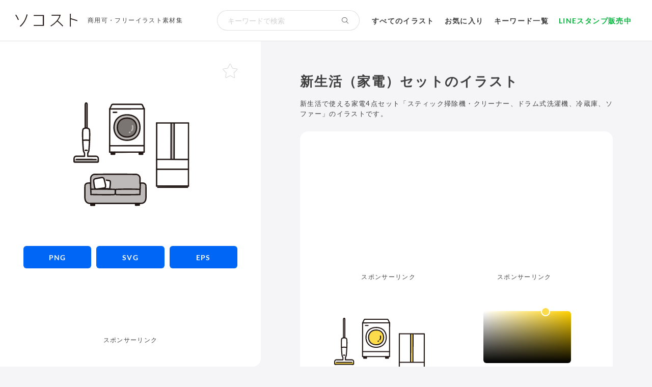

--- FILE ---
content_type: text/html; charset=UTF-8
request_url: https://soco-st.com/7811
body_size: 21674
content:
<!doctype html>
<html lang="ja">
<head>
<meta charset="utf-8">
<meta name="viewport" content="width=device-width,initial-scale=1">
<title>新生活（家電）セットのイラスト｜商用可・フリーイラスト素材｜ソコスト</title>
	<meta name="description" content="新生活（家電）セットのフリーイラスト素材です。画像・ベクター形式を色変更してDL可能！商用利用可！">
<meta property="og:title" content="新生活（家電）セットのイラスト">
<meta property="og:type" content="article" />
<meta property="og:description" content="">
<meta property="og:url" content="https://soco-st.com/7811">
<meta property="og:image" content="https://soco-st.com/wp-content/uploads/2021/01/ogp_7811.png">
<meta property="og:site_name" content="商用可・フリーイラスト素材｜ソコスト">
<meta name="thumbnail" content="https://soco-st.com/wp-content/uploads/2021/01/kaden_7811_color.png" />
<meta name="twitter:card" content="summary_large_image">
<link rel="shortcut icon" href="https://soco-st.com/wp-content/themes/socost/img/common/favicon.ico?ver=20201013" />
<link rel="apple-touch-icon" href="https://soco-st.com/wp-content/themes/socost/img/common/apple-touch-icon.png?ver=20191213" />
<link rel="stylesheet" type="text/css" href="https://soco-st.com/wp-content/themes/socost/css/common.min.css" media="screen,print" />
<link rel="stylesheet" type="text/css" href="https://soco-st.com/wp-content/themes/socost/css/styles.css?ver=20251008003" media="screen,print" />
<link rel="stylesheet" type="text/css" href="https://soco-st.com/wp-content/themes/socost/fontawesome/css/all.min.css?ver=20231123">
<script async src="https://pagead2.googlesyndication.com/pagead/js/adsbygoogle.js?client=ca-pub-6876664947256711" crossorigin="anonymous"></script>
<!-- Google tag (gtag.js) -->
<!-- <script async src="https://www.googletagmanager.com/gtag/js?id=G-4GPZ9EMKV6"></script>
<script>
  window.dataLayer = window.dataLayer || [];
  function gtag(){dataLayer.push(arguments);}
  gtag('js', new Date());

  gtag('config', 'G-4GPZ9EMKV6');
</script> -->
<!-- Google Tag Manager -->
<script>(function(w,d,s,l,i){w[l]=w[l]||[];w[l].push({'gtm.start':
new Date().getTime(),event:'gtm.js'});var f=d.getElementsByTagName(s)[0],
j=d.createElement(s),dl=l!='dataLayer'?'&l='+l:'';j.async=true;j.src=
'https://www.googletagmanager.com/gtm.js?id='+i+dl;f.parentNode.insertBefore(j,f);
})(window,document,'script','dataLayer','GTM-TCT9B2V');</script>
<!-- End Google Tag Manager -->
<meta name='robots' content='max-image-preview:large' />
	<style>img:is([sizes="auto" i], [sizes^="auto," i]) { contain-intrinsic-size: 3000px 1500px }</style>
	<link rel="alternate" type="application/rss+xml" title="商用可・フリーイラスト素材｜ソコスト &raquo; フィード" href="https://soco-st.com/feed" />
<link rel="alternate" type="application/rss+xml" title="商用可・フリーイラスト素材｜ソコスト &raquo; コメントフィード" href="https://soco-st.com/comments/feed" />
<link rel="alternate" type="application/rss+xml" title="商用可・フリーイラスト素材｜ソコスト &raquo; 新生活（家電）セット のコメントのフィード" href="https://soco-st.com/7811/feed" />
<style id='classic-theme-styles-inline-css' type='text/css'>
/*! This file is auto-generated */
.wp-block-button__link{color:#fff;background-color:#32373c;border-radius:9999px;box-shadow:none;text-decoration:none;padding:calc(.667em + 2px) calc(1.333em + 2px);font-size:1.125em}.wp-block-file__button{background:#32373c;color:#fff;text-decoration:none}
</style>
<link rel='stylesheet' id='simonwep-pickr-monolith-css' href='https://soco-st.com/wp-content/themes/socost/vendor/@simonwep/pickr/dist/themes/monolith.min.css?ver=1.8.0' type='text/css' media='all' />
<link rel='stylesheet' id='soco-st-material-css' href='https://soco-st.com/wp-content/themes/socost/css/material.css?ver=1.0.12' type='text/css' media='all' />
<link rel='stylesheet' id='taxopress-frontend-css-css' href='https://soco-st.com/wp-content/plugins/simple-tags/assets/frontend/css/frontend.css?ver=3.41.0' type='text/css' media='all' />
<link rel='stylesheet' id='simple-favorites-css' href='https://soco-st.com/wp-content/plugins/favorites/assets/css/favorites.css?ver=2.3.6' type='text/css' media='all' />
<script type="text/javascript" src="https://soco-st.com/wp-includes/js/jquery/jquery.min.js?ver=3.7.1" id="jquery-core-js"></script>
<script type="text/javascript" src="https://soco-st.com/wp-includes/js/jquery/jquery-migrate.min.js?ver=3.4.1" id="jquery-migrate-js"></script>
<script type="text/javascript" src="https://soco-st.com/wp-content/plugins/simple-tags/assets/frontend/js/frontend.js?ver=3.41.0" id="taxopress-frontend-js-js"></script>
<script type="text/javascript" id="favorites-js-extra">
/* <![CDATA[ */
var favorites_data = {"ajaxurl":"https:\/\/soco-st.com\/wp-admin\/admin-ajax.php","nonce":"e8fb88eb85","favorite":"<i class=\"fal fa-star\"><\/i>","favorited":"<i class=\"fas fa-star\"><\/i>","includecount":"","indicate_loading":"","loading_text":"Loading","loading_image":"","loading_image_active":"","loading_image_preload":"","cache_enabled":"1","button_options":{"button_type":"custom","custom_colors":false,"box_shadow":false,"include_count":false,"default":{"background_default":false,"border_default":false,"text_default":false,"icon_default":false,"count_default":false},"active":{"background_active":false,"border_active":false,"text_active":false,"icon_active":false,"count_active":false}},"authentication_modal_content":"<p>\u304a\u6c17\u306b\u5165\u308a\u3092\u8ffd\u52a0\u3059\u308b\u306b\u306f\u30ed\u30b0\u30a4\u30f3\u3057\u3066\u304f\u3060\u3055\u3044\u3002<\/p><p><a href=\"#\" data-favorites-modal-close>\u3053\u306e\u901a\u77e5\u3092\u975e\u8868\u793a\u306b\u3059\u308b<\/a><\/p>","authentication_redirect":"","dev_mode":"","logged_in":"","user_id":"0","authentication_redirect_url":"https:\/\/soco-st.com\/login_48042"};
/* ]]> */
</script>
<script type="text/javascript" src="https://soco-st.com/wp-content/plugins/favorites/assets/js/favorites.min.js?ver=2.3.6" id="favorites-js"></script>
<link rel="https://api.w.org/" href="https://soco-st.com/wp-json/" /><link rel="alternate" title="JSON" type="application/json" href="https://soco-st.com/wp-json/wp/v2/posts/7811" /><link rel="canonical" href="https://soco-st.com/7811" />
<link rel="alternate" title="oEmbed (JSON)" type="application/json+oembed" href="https://soco-st.com/wp-json/oembed/1.0/embed?url=https%3A%2F%2Fsoco-st.com%2F7811" />
<link rel="alternate" title="oEmbed (XML)" type="text/xml+oembed" href="https://soco-st.com/wp-json/oembed/1.0/embed?url=https%3A%2F%2Fsoco-st.com%2F7811&#038;format=xml" />
<style type="text/css">a.st_tag, a.internal_tag, .st_tag, .internal_tag { text-decoration: underline !important; }</style></head>
<body id="single">

<!--warp-->
<div id="warp">
    <!--header-->
    <header id="header">
        <div class="header_inner">
            <!--logo-->
            <div class="logo_area">
                                    <p class="logo"><a href="https://soco-st.com"><img src="https://soco-st.com/wp-content/themes/socost/img/common/logo.svg?ver=202002230001" alt="ソコスト" width="122" height="26"></a></p>
                    <p class="header_caption"><a href="https://soco-st.com">商用可・フリーイラスト素材集</a></p>
                            </div>
            <!--/logo-->
            <div class="gm_search">
                <form method="get" id="gm_form" action="https://soco-st.com/">
                    <input id="gm_sbox" name="s" type="text" placeholder="キーワードで検索" aria-label="検索キーワード" value="" /><button id="gm_sbtn" type="submit" aria-label="検索する"><i class="fal fa-search"></i></button>
                </form>
            </div>
            <!--gm-->
            <nav id="gm">
                <ul>
                    <li><a href="https://soco-st.com/illust">すべてのイラスト</a></li>
                    <li><a href="https://soco-st.com/favorites">お気に入り</a></li>
                    <li><a href="#keyword_anchor">キーワード一覧</a></li>
                    <li class="sticker"><a href="https://soco-st.com/sticker">LINEスタンプ販売中</a></li>
                    <!-- <li class="goods"><a href="https://suzuri.jp/socost" target="_blank" rel="noopener noreferrer">グッズ販売中</a><i class="fa-light fa-arrow-up-right-from-square"></i></li> -->
                </ul>
            </nav>
            <!--/gm-->
        </div>
        <!--/header_inner-->
    </header>
    <!--/header-->
    <!--main-->
    <div id="main">
<!--postDetail-->

<style>
    .svg, .svg svg{
    width: 63%;
    height: auto;
    max-width: 100%;
    max-height: 100%;
    }
</style>

<div class="illust_cont">
    <!--イラストメイン-->
    <div class="illust_main">
        <div class="inner">
            <div class="illust_box_warp">
                <div class="illust_box">
                    <!--線画＋カラー-->
                    <div class="post_thumb2">
                        <div class="thumb_inner2">
                            <span>
                                <img src="https://soco-st.com/wp-content/themes/socost/upload/7811_color.svg?ver=20210610001" alt="新生活（家電）セットのイラスト【線画＋塗り】" class="svg">
                            </span>
                        </div>
                    </div>
                </div>
                <!--/線画＋カラー-->
                <!--線画＋カラー　ダウンロードボタン-->
                <div class="post_download color_download">
                    <a href="https://soco-st.com/wp-content/themes/socost/upload/7811_color.png" class="btn_download" download="7811_color.png" target="_blank"><span>PNG</span></a>
                    <a href="https://soco-st.com/wp-content/themes/socost/upload/7811_color.svg" class="btn_download" download="7811_color.svg" target="_blank"><span>SVG</span></a>
                    <a href="https://soco-st.com/wp-content/themes/socost/upload/7811_color.zip" class="btn_download" download="7811_color.zip" target="_blank"><span>EPS</span></a>
                </div>
                <!--/線画＋カラー　ダウンロードボタン-->
                <!--広告-->
                <div class="ad_01">
                    <div class="inner">
                        <!-- ソコスト_詳細_メインイラスト -->
                        <ins class="adsbygoogle"
                            style="display:block; height:100px;"
                            data-ad-client="ca-pub-6876664947256711"
                            data-ad-slot="4184829113"
                            data-ad-format="horizontal"
                            data-full-width-responsive="false"></ins>
                        <script>
                            (adsbygoogle = window.adsbygoogle || []).push({});
                        </script>
                        <p class="ad_text">スポンサーリンク</p>
                    </div>
                </div>
                <!--/広告-->
                                <div class="favo_single"><div class="simplefavorite-button" data-postid="7811" data-siteid="1" data-groupid="1" data-favoritecount="192" style=""><i class="fal fa-star"></i></div></div>
            </div>
        </div>
    </div>
    <!--/イラストメイン-->

    <!--イラスト詳細-->
    <div class="illust_detail">
        <div class="inner">
            <div class="post_head">
                <div class="title_area">
                    <h1 class="post_title">
                        新生活（家電）セットのイラスト</h1>
                    <div class="post_caption">
                        <p>新生活で使える家電4点セット「スティック掃除機・クリーナー、ドラム式洗濯機、冷蔵庫、ソファー」のイラストです。</p>                    </div>
                </div>
            </div>

            <div class="illust_warp">
                <!--広告-->
                <div class="ad_02">
                                        <div class="ad_02_l">
                        <!-- ソコスト_詳細_ディスプレイ1 -->
                        <ins class="adsbygoogle"
                            style="display:block"
                            data-ad-client="ca-pub-6876664947256711"
                            data-ad-slot="9333243547"
                            data-ad-format="rectangle"
                            data-full-width-responsive="true"></ins>
                        <script>
                            (adsbygoogle = window.adsbygoogle || []).push({});
                        </script>
                        <p class="ad_text">スポンサーリンク</p>
                    </div>
                    <div class="ad_02_r">
                        <!-- ソコスト_詳細_ディスプレイ1 -->
                        <ins class="adsbygoogle"
                            style="display:block"
                            data-ad-client="ca-pub-6876664947256711"
                            data-ad-slot="9333243547"
                            data-ad-format="rectangle"
                            data-full-width-responsive="true"></ins>
                        <script>
                            (adsbygoogle = window.adsbygoogle || []).push({});
                        </script>
                        <p class="ad_text">スポンサーリンク</p>
                    </div>
                                    </div>
                <!--/広告-->

                <div class="illust_box_warp mono">
                    <!--単色-->
                    <div class="illust_box">
                        <div class="post_thumb2">
                            <div class="thumb_inner2">
                                <span class="material_svg svg" data-soco-st-color-changer-group="1" data-soco-st-download-id="1">
                                    <svg xmlns="http://www.w3.org/2000/svg" width="343.503" height="306.952" viewBox="0 0 343.503 306.952"><defs><style>.a{fill:#fff;}.b{fill:#fcdc4a;}.c{fill:#211715;}</style></defs><path class="a" d="M35.262,76.17c0-21.99.089-42.761.089-69.694,0-2.788,1.146-4.492,2.557-4.492,1.675,0,2.733,1.408,2.733,4.492,0,26.933-.12,54.444-.12,69.619"/><path class="a" d="M37.951,176.774c-6.091,0-26.548.03-33.972.036a1.953,1.953,0,0,1-1.951-1.955c0-2.651-.033-4.642-.033-8.228,0-3.7,2.748-7.141,6.04-7.141h25.2c0-2.569-.056-6.122-.07-9.038a62.7,62.7,0,0,1-3.153-6.517c-1.05-9.829-1.4-14.731-2.227-31.215-.183-3.653-1.127-29.556.827-32.735,2.185-3.557,7.44-4.163,9.3-3.97,1.859-.193,7.107.416,9.291,3.97,1.954,3.179,1.01,29.082.827,32.735C47.2,129.2,46.853,134.1,45.8,143.931a41.484,41.484,0,0,1-3.062,6.223c-.013,2.962-.072,6.673-.072,9.332h25.2c3.291,0,6.039,3.438,6.039,7.141,0,3.586-.029,5.577-.033,8.228a1.953,1.953,0,0,1-1.951,1.955c-7.424-.006-27.881-.036-33.972-.036"/><path class="a" d="M210.074,19.2v-.074c-5.045,0-93.151.407-102.25.407,0,41.052-.235,109.531-.236,127.845,11.03,0,107.734-.112,102.253-.091C209.84,129.116,210.071,23.48,210.074,19.2Z"/><path class="a" d="M111.116,12.691l-3.056,6.147-.348.7c8.355,0,96.441-.407,102.283-.411-.1-.174-.157-.289-.157-.289L204.9,8.9A6.064,6.064,0,0,0,203.073,6.4a4.583,4.583,0,0,0-2.565-.5c-4.2.008-22.853.012-41.559.012s-37.359,0-41.558-.012a4.583,4.583,0,0,0-2.565.5A6.056,6.056,0,0,0,113,8.9Z"/><path class="a" d="M158.943,36.885c-23.628,0-38.4,15.155-38.4,37.6,0,21.283,14.395,37.6,38.409,37.6,24.135,0,38.4-15.566,38.4-37.6C197.352,53.161,184.646,36.885,158.943,36.885Z"/><path class="a" d="M341.5,61.373V61.01c-4.663,0-86.127-.058-94.517-.058,0,59.839-.216,159.638-.218,186.568,7.675-.006,91.635.052,94.519.052,0-26.554.216-181.6.216-185.831Z"/><path class="a" d="M197.626,240.218c0-7.128-.069-9.872-.069-16.3a11.393,11.393,0,0,0-4.163-8,11.615,11.615,0,0,0-7.408-2.96c-8.644,0-21.778-.3-31.111-.3H94.07c-9.333,0-22.466.3-31.111.3a11.61,11.61,0,0,0-7.407,2.96,11.39,11.39,0,0,0-4.164,8c0,6.431-.069,9.175-.069,16.3l-1.1-.623c-1.346-1.224-1.254-.952-6.74-.865-4.339.069-9.12,3.628-9.168,7.967-.133,12.119-.472,24.315.011,36.692.111,2.865,1.06,7.808,3.362,10.44,2.455,2.805,5.043,4.916,10.854,4.916,14.419,0,56.064.052,76.2.054s61.778-.054,76.2-.054c5.811,0,8.4-2.111,10.854-4.916,2.3-2.632,3.251-7.575,3.363-10.44.482-12.377.143-24.573.01-36.692-.048-4.339-4.421-7.842-8.76-7.911-5.486-.088-5.8-.415-7.148.809Z"/><path class="b" d="M37.951,176.774c-6.091,0-26.548.03-33.972.036a1.953,1.953,0,0,1-1.951-1.955c0-2-.02-3.626-.03-5.848,17.948.011,54.361.038,71.908.05-.012,2.2-.029,3.812-.032,5.8a1.953,1.953,0,0,1-1.951,1.955c-7.424-.006-27.881-.036-33.972-.036"/><path class="b" d="M158.944,46.516c-17.575,0-28.561,11.273-28.561,27.966,0,15.832,10.708,27.967,28.571,27.967,17.952,0,28.561-11.579,28.561-27.967C187.515,58.623,178.064,46.516,158.944,46.516Z"/><path class="b" d="M298.891,65.293v-4.31l-9.116-.006c.01,38.516-.172,103.531-.172,107.812,3.032,0,6.087,0,9.115,0C298.718,164.508,298.881,104.986,298.891,65.293Z"/><path class="b" d="M93.409,229.77a118.069,118.069,0,0,1,13.564,2.032,3.568,3.568,0,0,1,2.083,1.288,6.169,6.169,0,0,1,.585,2.047c.223,5.251-.543,11.852-1.683,19.065a2,2,0,0,1-.48,1.135,1.866,1.866,0,0,1-1.407.375c-2.884-.094-15.235-.426-18.065-.622"/><path class="b" d="M90.868,226.438c-.994-3.143-3.732-4.368-7.1-3.88-4.209.61-16.032,2.531-20.079,3.84-2.915.942-3.507,4.212-3.462,5.158a179.731,179.731,0,0,0,2.654,20.179c.693,3.3,3.82,5.188,5.971,4.867,7.165-1.07,19.047-2.625,23.416-3.427,3.291-.969,3.678-5.04,3.118-8.28C94.507,239.81,91.675,228.986,90.868,226.438Z"/><path class="c" d="M92.8,225.906a7.629,7.629,0,0,0-4.744-5c-2.063-.707-4.149-.388-6.245-.068-4.1.626-8.2,1.316-12.266,2.122-3.676.728-8.459,1.147-10.362,4.884-1.534,3.012-.767,6.445-.414,9.653.533,4.829,1.115,9.7,2.123,14.457a8.567,8.567,0,0,0,3.92,5.629c2.07,1.248,4.019,1.02,6.3.689,4.864-.707,9.735-1.366,14.6-2.069,1.954-.282,3.908-.565,5.855-.889a6.441,6.441,0,0,0,5.017-3.326c2.2-4.234.427-9.56-.593-13.892-.961-4.08-1.932-8.193-3.186-12.195-.767-2.448-4.63-1.4-3.857,1.063.92,2.937,1.651,5.942,2.394,8.927.849,3.416,2.016,7.036,2.239,10.564.088,1.4.1,3.5-1.16,4.454-.972.732-2.821.7-3.987.876-4.182.643-8.375,1.213-12.565,1.8q-3.072.432-6.144.875c-1.531.224-2.642.156-3.793-1.072-1.3-1.382-1.4-3.53-1.7-5.314-.365-2.123-.678-4.256-.953-6.392a97.235,97.235,0,0,1-1.033-10c0-.082.008-.658-.012-.437-.014.158.116-.553.163-.718a3.662,3.662,0,0,1,.89-1.606c.919-.912,2.6-1.084,3.808-1.364,4.154-.96,8.37-1.674,12.577-2.361,2.976-.486,7.951-2.1,9.279,1.761C89.771,229.39,93.637,228.35,92.8,225.906Z"/><path class="c" d="M97.65,232.177c1.877.262,3.746.588,5.61.933.869.161,1.738.326,2.6.5.408.082,1.18.146,1.473.482a2.963,2.963,0,0,1,.292,1.032c.054.3.019.074.012.011.025.235.018.486.024.724.026,1.019.016,2.038-.018,3.057-.07,2.119-.245,4.234-.471,6.342-.257,2.4-.59,4.8-.956,7.187a9.885,9.885,0,0,0-.251,1.533l.483-.27-.381,0a1.619,1.619,0,0,0-.25-.008c-.455-.01-.909-.028-1.363-.041q-4.1-.123-8.2-.248c-2.75-.087-5.507-.141-8.253-.325-2.57-.171-2.559,3.83,0,4,5.776.386,11.583.422,17.368.6,2.024.062,3.861-.467,4.452-2.646a33.18,33.18,0,0,0,.608-3.941c.213-1.5.413-2.992.59-4.491.285-2.424.513-4.856.608-7.295a17.426,17.426,0,0,0-.382-6.146c-.822-2.448-2.982-3.159-5.3-3.609-2.4-.468-4.817-.9-7.242-1.242a2.068,2.068,0,0,0-2.46,1.4,2.014,2.014,0,0,0,1.4,2.46Z"/><path class="c" d="M52.223,274.645q30.617.788,61.26.471c2.493-.023,5.067.123,7.55-.115a6.051,6.051,0,0,0,5.06-4.965,24.772,24.772,0,0,0,.1-3.864c.011-1.179.03-2.358.044-3.537.027-2.335.434-5.115-1.887-6.522a6.6,6.6,0,0,0-3.21-.694q-1.99-.09-3.983-.159-4.32-.15-8.642-.23c-6.166-.123-12.334-.175-18.5-.205-12.761-.061-25.566-.3-38.317.275-2.564.116-2.578,4.117,0,4,10.419-.469,20.871-.327,31.3-.3,11.524.031,23.055.061,34.573.474q1.787.065,3.573.144c.4.019.66.043.955.066.435.034.139.024.161.092a7.46,7.46,0,0,1-.007,1.882q-.006.671-.014,1.34c-.014,1.124-.031,2.249-.042,3.373-.014,1.514.524,4.546-1.648,4.857a26.7,26.7,0,0,1-3.384.047q-1.841.022-3.681.04-15.26.143-30.518,0c-10.248-.078-20.5-.212-30.742-.475-2.575-.066-2.574,3.934,0,4Z"/><path class="c" d="M197.251,270.645c-19.728.762-39.517.643-59.255.492q-3.656-.029-7.313-.073a12.279,12.279,0,0,1-2.826-.055,2.267,2.267,0,0,1-1.383-2.308c0-2.653-.061-5.305-.074-7.958,0-.254-.007-.509,0-.763.008-.432.126-.558-.079-.4.052-.04.573-.146.429-.124a43.63,43.63,0,0,1,4.606-.227c11.774-.516,23.568-.507,35.351-.5,10.074.007,20.194.1,30.254.668,2.572.145,2.564-3.855,0-4-9.482-.538-19.014-.618-28.509-.663-12.225-.058-24.472-.048-36.688.477-1.528.065-3.058.131-4.585.221a5.429,5.429,0,0,0-3.492,1.143,4.649,4.649,0,0,0-1.286,3.793c0,1.352.023,2.7.041,4.056.04,2.99-.478,6.175,1.595,8.621,1.853,2.187,4.369,1.991,6.964,2.023q16.578.2,33.157.107c11.03-.048,22.072-.1,33.1-.53,2.565-.1,2.578-4.1,0-4Z"/><path class="c" d="M54.223,272.645c-.309-8.611-.66-17.221-.976-25.832-.1-2.764.423-6.853-1.89-8.878-1.525-1.333-3.2-1.317-5.139-1.268-3.533.091-6.734.3-9.669,2.5a10.851,10.851,0,0,0-3.312,3.821,11.427,11.427,0,0,0-.943,5.161c-.11,8.949-.3,17.9-.187,26.848.093,6.969-.439,15.249,4.637,20.774a14.438,14.438,0,0,0,7.044,4.428,31.262,31.262,0,0,0,7.734.544q16.574.006,33.149.026,18.179.016,36.358.027,16.743.006,33.488-.018,18.272-.015,36.543-.031l6.68,0a34.213,34.213,0,0,0,7.614-.464,14.229,14.229,0,0,0,7.184-4.3,17.035,17.035,0,0,0,4.134-8.664,66.658,66.658,0,0,0,.684-11.578c.068-4.493.055-8.986.01-13.478-.044-4.461-.12-8.921-.177-13.381a14.179,14.179,0,0,0-.691-5.385,10.228,10.228,0,0,0-3.1-4.1,11.68,11.68,0,0,0-4.712-2.323,27.778,27.778,0,0,0-5.221-.355c-1.979-.058-3.826-.109-5.4,1.269-2.312,2.03-1.75,6.316-1.851,9.072q-.237,6.414-.489,12.826-.246,6.382-.478,12.766c-.093,2.574,3.907,2.571,4,0,.288-8.053.614-16.1.914-24.157.067-1.81.117-3.621.194-5.43a8.081,8.081,0,0,1,.181-1.62c.027-.108.123-.395.137-.441.064-.2.239-.209.082-.083a2.4,2.4,0,0,1,.313-.194c.059-.033-.394.07-.032.025.07-.008.492-.094.2-.052s.29-.006.391-.009c1.284-.038,2.575.056,3.859.084,2.924.065,5.861,1.136,7.208,3.958.713,1.493.481,3.276.5,4.881q.039,3.037.085,6.074c.119,8.411.212,16.825-.045,25.235-.167,5.458-.987,11.363-6.123,14.414-2.253,1.338-4.809,1.414-7.359,1.415l-5.593,0q-16.45.009-32.9.027-16.8.015-33.609.024-15.639,0-31.278-.017l-34.741-.03q-6.192,0-12.383-.006c-2.657,0-5.247-.244-7.49-1.8a11.469,11.469,0,0,1-4.329-5.743,31.527,31.527,0,0,1-1.231-9.526c-.112-4.177-.141-8.355-.127-12.533.015-4.228.074-8.456.134-12.683q.045-3.157.087-6.314a6.654,6.654,0,0,1,.889-4.009c1.69-2.528,4.538-3.369,7.414-3.434,1.19-.026,2.379-.048,3.569-.053.414,0-.016-.018.038-.011a1.663,1.663,0,0,1,.338.087c.127.043-.443-.185-.09-.018s-.186-.221.024.006a3.617,3.617,0,0,1,.644,2.479c.071,1.842.129,3.685.2,5.528q.225,6.038.462,12.076.228,5.921.443,11.843c.092,2.566,4.092,2.579,4,0Z"/><path class="c" d="M199.626,240.218c0-3.7-.031-7.391-.053-11.087-.022-3.753.274-7.343-1.6-10.745a14.744,14.744,0,0,0-9.215-7.1,25.651,25.651,0,0,0-5.709-.343q-2.776-.017-5.551-.051c-11.369-.133-22.733-.238-34.1-.238H109.454c-10.611,0-21.217.015-31.827.158-3.971.054-7.941.11-11.912.132a24.767,24.767,0,0,0-5.529.342,14.448,14.448,0,0,0-5.524,2.8,13.372,13.372,0,0,0-5.267,9.528c-.175,3.509-.036,7.066-.058,10.581q-.018,3.012-.018,6.024c0,2.574,4,2.578,4,0,0-3.582.028-7.164.051-10.746.021-3.371-.443-6.733,1.434-9.709a10.384,10.384,0,0,1,8.82-4.809c3.626-.006,7.252-.051,10.878-.1q15.9-.207,31.8-.2h32.644c9.881,0,19.76-.01,29.641.121,3.887.052,7.775.109,11.663.146,3.4.032,7.073-.481,10.125,1.305,2.79,1.633,5.155,4.553,5.182,7.909.028,3.411.032,6.823.052,10.234q.016,2.923.017,5.847c0,2.574,4,2.578,4,0Z"/><path class="c" d="M195.212,298.725v5.634c-1.031,0-9.282.057-10.83.058,0-2.415,0-5.692,0-5.692"/><path class="c" d="M193.212,298.725v5.634l2-2c-3.61.012-7.22.056-10.83.058l2,2q0-2.847,0-5.692a2,2,0,0,0-4,0q0,2.846,0,5.692a2.03,2.03,0,0,0,2,2c3.61,0,7.22-.046,10.83-.058a2.03,2.03,0,0,0,2-2v-5.634a2,2,0,0,0-4,0Z"/><path class="c" d="M62.787,298.725v6.164c-1.03,0-9.281.063-10.829.063,0-2.642,0-6.227,0-6.227"/><path class="c" d="M60.787,298.725v6.164l2-2c-3.61.014-7.219.061-10.829.063l2,2q0-3.112,0-6.227a2,2,0,0,0-4,0q0,3.114,0,6.227a2.028,2.028,0,0,0,2,2c3.61,0,7.219-.049,10.829-.063a2.03,2.03,0,0,0,2-2v-6.164a2,2,0,0,0-4,0Z"/><path class="c" d="M248.768,247.646q0-11.578.022-23.157.024-17.414.052-34.827.033-20.821.063-41.642.031-21.522.055-43.044.02-19.785.026-39.572V60.99c0-2.574-4-2.578-4,0q0,19.4-.021,38.791-.021,21.444-.052,42.887-.03,21.057-.063,42.113-.029,17.961-.055,35.923-.016,12.438-.027,24.877v2.065c0,2.574,4,2.578,4,0Z"/><path class="c" d="M291.586,167.71c0-10.258.039-20.517.064-30.775q.059-24.386.1-48.77.019-12.555.023-25.109c0-2.574-4-2.578-4,0q0,23.52-.064,47.039-.047,22.094-.1,44.187-.015,6.714-.023,13.428c0,2.573,4,2.578,4,0Z"/><path class="c" d="M300.7,167.71c0-10.258.04-20.517.065-30.775q.057-24.386.1-48.77.019-12.555.023-25.109c0-2.574-4-2.578-4,0q0,23.52-.064,47.039-.047,22.094-.1,44.187Q296.71,161,296.7,167.71c0,2.573,4,2.578,4,0Z"/><path class="c" d="M339.5,61.741q0,8.819-.021,17.638-.026,19.695-.052,39.391-.031,24.453-.062,48.905-.029,23.195-.054,46.389-.017,15.525-.026,31.049,0,1.083,0,2.167c0,2.573,4,2.578,4,0q0-14.292.022-28.582.024-22.494.052-44.987.03-24.615.062-49.228l.054-41.4q.014-10.4.026-20.795v-.552c0-2.574-4-2.578-4,0Z"/><path class="c" d="M246.973,170.761q17.185,0,34.372.02l47.364.031q6.266,0,12.531.007c2.574,0,2.579-4,0-4q-15.846,0-31.693-.02l-48.118-.03q-7.228,0-14.456-.008c-2.574,0-2.578,4,0,4Z"/><path class="c" d="M246.973,62.952q17.179,0,34.359.02l47.65.031q6.259,0,12.521.007c2.574,0,2.578-4,0-4q-15.841,0-31.682-.02l-48.4-.031q-7.222,0-14.444-.007c-2.574,0-2.578,4,0,4Z"/><path class="c" d="M246.973,249.515q17.179,0,34.359.019l47.65.031q6.259,0,12.521.007c2.574,0,2.578-4,0-4q-15.841,0-31.682-.019-24.2-.017-48.4-.031-7.222,0-14.444-.007c-2.574,0-2.578,4,0,4Z"/><path class="c" d="M250.172,253.2q16,0,32.005.019l44.411.031q5.857,0,11.716.008c2.574,0,2.578-4,0-4q-14.754,0-29.51-.02l-45.111-.031q-6.755,0-13.511-.007c-2.573,0-2.578,4,0,4Z"/><path class="c" d="M246.973,199.817q17.091,0,34.183.02l47.434.031q6.282,0,12.563.007c2.574,0,2.578-4,0-4q-15.755,0-31.508-.02l-48.182-.031q-7.245,0-14.49-.007c-2.574,0-2.578,4,0,4Z"/><path class="c" d="M205.435,147.636v5.828c-.974,0-8.776.06-10.239.06,0-2.5,0-5.888,0-5.888"/><path class="c" d="M203.435,147.636v5.828l2-2c-3.413.013-6.826.058-10.239.06l2,2q0-2.945,0-5.888a2,2,0,1,0-4,0q0,2.944,0,5.888a2.028,2.028,0,0,0,2,2c3.413,0,6.826-.047,10.239-.06a2.03,2.03,0,0,0,2-2v-5.828a2,2,0,0,0-4,0Z"/><path class="c" d="M122.453,147.636v5.828c-.975,0-8.776.06-10.239.06,0-2.5,0-5.888,0-5.888"/><path class="c" d="M120.453,147.636v5.828l2-2c-3.413.013-6.826.058-10.239.06l2,2q0-2.945,0-5.888a2,2,0,0,0-4,0q0,2.944,0,5.888a2.028,2.028,0,0,0,2,2c3.413,0,6.826-.047,10.239-.06a2.03,2.03,0,0,0,2-2v-5.828a2,2,0,0,0-4,0Z"/><path class="c" d="M109.588,147.379q0-19.893.08-39.785.072-28.98.127-57.961.025-15.05.029-30.1c0-2.574-4-2.579-4,0q0,28.01-.079,56.021-.06,26.7-.127,53.391-.021,9.216-.03,18.433c0,2.574,4,2.578,4,0Z"/><path class="c" d="M209.223,145.282q-17.292.006-34.583.034-24.964.027-49.928.051-8.253.008-16.506.012c-2.574,0-2.578,4,0,4q18.5,0,37-.032l49.255-.052q7.38-.007,14.761-.013c2.573,0,2.578-4,0-4Z"/><path class="c" d="M208.074,19.127c0,4.048-.015,8.1-.023,12.143q-.027,13.6-.056,27.19-.033,16.883-.067,33.765-.031,15.986-.058,31.971-.018,10.709-.029,21.415v1.517c0,2.574,4,2.578,4,0q0-9.816.023-19.632.025-15.513.056-31.028.033-16.995.067-33.989.03-14.282.059-28.563c.009-4.795.13-9.6.028-14.4,0-.13,0-.26,0-.39,0-2.574-4-2.578-4,0Z"/><path class="c" d="M107.824,21.534c4.368,0,8.737-.024,13.105-.041q12.013-.045,24.028-.1,13.756-.057,27.513-.117,12.006-.051,24.013-.1,6.536-.027,13.071-.049h.52c2.574,0,2.578-4,0-4-3.732,0-7.465.025-11.2.04l-23.041.1-27.455.118q-12.441.052-24.883.1-7.431.03-14.862.05h-.812c-2.574,0-2.578,4,0,4Z"/><path class="c" d="M108.292,130.394q19.439,0,38.875-.032,24.13-.025,48.26-.051,6.971-.007,13.943-.012c2.574,0,2.578-4,0-4q-16.662,0-33.324.032-24.911.027-49.82.051-8.967.009-17.934.012c-2.573,0-2.578,4,0,4Z"/><path class="c" d="M158.944,44.516C152.5,44.544,145.9,46,140.505,49.677a27.26,27.26,0,0,0-10.513,14.14c-3.857,11.754-1.011,26.282,8.969,34.155a31.517,31.517,0,0,0,18.339,6.441c6.6.284,13.48-.993,19.155-4.491,10.975-6.766,14.637-20.215,12.432-32.389a27.853,27.853,0,0,0-7.854-15.18,29.245,29.245,0,0,0-16.643-7.482,43.293,43.293,0,0,0-5.446-.355c-2.574-.011-2.577,3.989,0,4,5.838.025,11.714,1.2,16.611,4.513A22.168,22.168,0,0,1,184,64.5c3.306,10.032,1.585,22.552-6.588,29.783a26.024,26.024,0,0,1-14.869,6.01c-6.013.552-12.3-.217-17.655-3.151-9.911-5.432-13.919-17.08-12.105-27.882a24.629,24.629,0,0,1,7.017-13.9,25.635,25.635,0,0,1,14.546-6.566,37.657,37.657,0,0,1,4.6-.272C161.518,48.505,161.523,44.505,158.944,44.516Z"/><path class="c" d="M126.566,29.4v.035l2-2c-3.413.015-6.826.066-10.239.069a2,2,0,0,0,0,4c3.413,0,6.826-.054,10.239-.069a2.03,2.03,0,0,0,2-2V29.4a2,2,0,1,0-4,0Z"/><path class="c" d="M109.787,19.847,112.7,14l1.673-3.367c.481-.966.9-2.49,2.045-2.708a19.247,19.247,0,0,1,3.379-.023l4.921,0q7.07,0,14.139,0,30.432.006,60.866-.008a4.828,4.828,0,0,1,2.238.171c.635.368.955,1.321,1.267,1.948q.752,1.506,1.5,3.015l3.388,6.816c1.146,2.306,4.6.282,3.454-2.019l-3.071-6.178c-1.151-2.316-2.345-5.955-4.75-7.162-1.491-.748-3.237-.592-4.86-.59l-4.8,0-14.379,0q-31.071.006-62.141-.009a6.7,6.7,0,0,0-3.9.887,7.7,7.7,0,0,0-2.4,3.119c-.452.9-.895,1.8-1.343,2.7l-3.592,7.225c-1.142,2.3,2.307,4.327,3.454,2.019Z"/><path class="c" d="M173.3,69.695a16.1,16.1,0,0,1,.511,6.97c.027-.207-.014.073-.024.128-.023.123-.044.247-.069.37-.054.263-.116.524-.184.783a16.462,16.462,0,0,1-.573,1.762,5.469,5.469,0,0,1-.284.643c-.125.259-.258.514-.4.762a8.75,8.75,0,0,1-.494.77c-.19.261.171-.184-.038.04-.1.108-.2.217-.3.322-1.827,1.818,1,4.647,2.828,2.828a13.86,13.86,0,0,0,3.444-7.654,20.444,20.444,0,0,0-.554-8.787,2,2,0,0,0-3.857,1.063Z"/><path class="c" d="M167.326,90.958a10.782,10.782,0,0,0,1.725-1.082,1.929,1.929,0,0,0,.955-1.993,1.493,1.493,0,0,0-.238-.744l-.312-.4a2,2,0,0,0-.883-.515l-.532-.071a1.987,1.987,0,0,0-1.009.273,10.859,10.859,0,0,1-1.725,1.083,2.238,2.238,0,0,0-.919,1.2,1.522,1.522,0,0,0-.036.8,1.484,1.484,0,0,0,.238.744l.312.405a2,2,0,0,0,.883.514l.531.071a1.991,1.991,0,0,0,1.01-.273Z"/><path class="c" d="M158.943,34.885c-8.586.029-17.355,1.989-24.517,6.9A35.885,35.885,0,0,0,120.641,60.46c-5.075,15.662-1.234,34.85,12.1,45.252,6.966,5.434,15.6,8.025,24.366,8.335,8.687.306,17.7-1.4,25.149-6.034,14.377-8.947,19.164-26.651,16.283-42.648a36.9,36.9,0,0,0-10.217-19.979c-6.036-5.869-14.013-8.98-22.267-10.051a56.761,56.761,0,0,0-7.113-.45c-2.575-.008-2.578,3.992,0,4,8.017.026,16.123,1.668,22.824,6.262a30.612,30.612,0,0,1,11.569,15.882c4.444,13.683,2.033,30.73-9.1,40.569-5.631,4.976-13.046,7.584-20.458,8.265-8.207.754-16.786-.329-24.087-4.331a32.316,32.316,0,0,1-14.14-15.61,41.03,41.03,0,0,1-2.421-22.81,33.665,33.665,0,0,1,9.581-18.83,35.159,35.159,0,0,1,19.953-9.019,50.714,50.714,0,0,1,6.281-.378C161.516,38.877,161.521,34.877,158.943,34.885Z"/><path class="c" d="M8.645,171.013q10.593,0,21.186.013l29.545.021q3.9,0,7.793,0c2.574,0,2.578-4,0-4q-9.762,0-19.525-.013-15-.01-30.01-.021-4.494,0-8.989,0c-2.574,0-2.578,4,0,4Z"/><path class="c" d="M28.6,114.445a48.785,48.785,0,0,1,18.62.077,2.057,2.057,0,0,0,2.461-1.4,2.018,2.018,0,0,0-1.4-2.46,53.987,53.987,0,0,0-20.748-.077c-2.515.543-1.45,4.4,1.064,3.857Z"/><path class="c" d="M35.757,143.988a9.25,9.25,0,0,1,1.726-.421l-.532.072a6.891,6.891,0,0,1,1.71-.011l-.531-.072a6.1,6.1,0,0,1,1.477.4l-.478-.2c.184.079.362.165.538.26a2,2,0,1,0,2.019-3.454,8.681,8.681,0,0,0-6.992-.428,2.122,2.122,0,0,0-1.2.919,2,2,0,0,0,2.259,2.938Z"/><path class="c" d="M37.951,174.774q-12.855,0-25.711.027l-6.207.008a11.866,11.866,0,0,1-2,.029c.14.06-.11-.145.021.1a2.13,2.13,0,0,1-.03-.794q0-1.015-.009-2.03Q4,170.063,4,168.011a7.955,7.955,0,0,1,.725-4.184,4.681,4.681,0,0,1,2.194-2.117c1.281-.527,2.973-.224,4.336-.224H33.234a2.029,2.029,0,0,0,2-2c0-2.252-.033-4.5-.053-6.756a8.2,8.2,0,0,0-.29-3.291c-.4-.862-.873-1.693-1.311-2.535a12.875,12.875,0,0,1-1.661-3.845q-.228-2.154-.439-4.31c-.615-6.369-1-12.754-1.341-19.142-.588-11.037-1.166-22.18-.535-33.227.063-1.1.149-2.206.276-3.3.046-.4.006-.066,0,.012.016-.108.03-.218.048-.326.034-.2.064-.4.1-.6.067-.35.172-.688.251-1.035.091-.4.048-.088-.031.037.091-.145.166-.3.266-.439A5.469,5.469,0,0,1,32.321,79.2a10.338,10.338,0,0,1,3.84-1.168,12.745,12.745,0,0,1,6.93.956,6.427,6.427,0,0,1,1.828,1.293c.208.216.353.5.557.709.282.288-.009-.1.011-.012a21.2,21.2,0,0,1,.452,2.109c-.063-.448.023.222.037.354.029.258.054.516.077.774.056.607.1,1.214.136,1.822.083,1.356.133,2.714.167,4.072.076,3,.075,6.008.043,9.011-.049,4.468-.149,8.94-.36,13.4-.341,7.231-.706,14.469-1.3,21.685-.227,2.764-.5,5.525-.786,8.283a11.994,11.994,0,0,1-1.7,4.391,23.524,23.524,0,0,0-1.344,2.5,11.19,11.19,0,0,0-.194,3.633c-.02,2.156-.048,4.313-.05,6.47a2.029,2.029,0,0,0,2,2H66.953a4.111,4.111,0,0,1,3.294,1.093c2.044,1.976,1.664,4.851,1.651,7.436-.006,1.262-.016,2.525-.021,3.787a4.576,4.576,0,0,1,0,1.053c-.07.25.09-.09-.024-.01,0,0,.2.036-.11-.035a3.814,3.814,0,0,0-.785,0L65.44,174.8q-7.228-.007-14.456-.018-6.516-.007-13.033-.011c-2.574,0-2.578,4,0,4q14.31,0,28.619.031c1.967,0,4.27.326,6.2-.091,3.5-.756,3.1-4.523,3.118-7.276.019-3.263.4-6.67-1.256-9.63a8.305,8.305,0,0,0-7.681-4.322H42.669l2,2c0-3.111.057-6.222.072-9.332l-.273,1.009c.914-1.632,1.836-3.27,2.594-4.982a14.99,14.99,0,0,0,1.008-4.8c.276-2.687.529-5.376.742-8.069.551-6.963.911-13.947,1.233-20.924.2-4.42.306-8.847.354-13.272a124.334,124.334,0,0,0-.465-16.045c-.252-2.115-.582-3.888-2.078-5.511-2.2-2.385-5.7-3.464-8.869-3.577-4.769-.171-11.484,1.265-12.735,6.7-1.1,4.785-.857,10.044-.857,14.916,0,5.061.113,10.123.307,15.18.246,6.406.612,12.815,1.054,19.21q.281,4.06.663,8.113.2,2.123.425,4.241a12.554,12.554,0,0,0,1.207,4.447c.754,1.574,1.605,3.1,2.386,4.66l-.273-1.01c.016,3.013.067,6.025.07,9.038l2-2H11.714a24.484,24.484,0,0,0-5.18.171A7.755,7.755,0,0,0,2.592,160c-2.446,2.668-2.6,5.822-2.591,9.255.005,1.4.017,2.807.023,4.21.007,1.663.031,3.207,1.388,4.387,1.634,1.42,4.3.961,6.32.959l15.552-.02q7.334-.009,14.667-.013c2.574,0,2.578-4,0-4Z"/><path class="c" d="M37.262,76.17c0-19.6.068-39.206.084-58.809q0-4.2.005-8.409A21.084,21.084,0,0,1,37.424,5.4a3.473,3.473,0,0,1,.332-1.078c.085-.151.44-.448.248-.35-.056.028.142.054.17.073-.214-.148.042.093.063.146a6.7,6.7,0,0,1,.4,2.531c.015,2.841,0,5.682,0,8.522q-.015,16.208-.061,32.415-.036,14.22-.055,28.439c0,2.574,4,2.579,4,0,0-20.446.1-40.893.116-61.34,0-2.889.111-5.8,0-8.689-.081-2.037-.6-4.371-2.493-5.489A4.126,4.126,0,0,0,35,1.331c-1.775,1.923-1.651,4.7-1.651,7.129q0,16.728-.042,33.458-.034,17.126-.047,34.252c0,2.573,4,2.578,4,0Z"/></svg>                                </span>
                            </div>
                        </div>
                                                <div class="post_download">
                            <button class="btn_download" data-soco-st-download data-soco-st-download-target="1" data-soco-st-download-filename="7811" data-soco-st-download-format="png"><span>PNG</span></button>
                            <button class="btn_download" data-soco-st-download data-soco-st-download-target="1" data-soco-st-download-filename="7811" data-soco-st-download-format="svg"><span>SVG</span></button>
                        </div>
                    </div>
                    <!--/単色-->
                                        <!--カラーピッカー-->
                    <div class="illust_box_cp">
                        <div class="color_picker">
                            <div class="color_picker_trigger" data-soco-st-color-changer data-soco-st-color-changer-target="1"></div>
                        </div>
                    </div>
                    <!--/カラーピッカー-->
                                    </div>



                <div class="illust_box_warp">
                    <!--線画-->
                    <div class="illust_box">
                        <div class="post_thumb2">
                            <div class="thumb_inner2">
                                <span>
                                    <img src="https://soco-st.com/wp-content/themes/socost/upload/7811_line.svg?ver=20210610001" alt="新生活（家電）セットのイラスト【線画】" class="svg">
                                </span>
                            </div>
                        </div>
                        <div class="post_download">
                            <a href="https://soco-st.com/wp-content/themes/socost/upload/7811_line.png" class="btn_download" download="7811_line.png" target="_blank"><span>PNG</span></a>
                            <a href="https://soco-st.com/wp-content/themes/socost/upload/7811_line.svg" class="btn_download" download="7811_line.svg" target="_blank"><span>SVG</span></a>
                            <a href="https://soco-st.com/wp-content/themes/socost/upload/7811_line.zip" class="btn_download" download="7811_line.zip" target="_blank"><span>EPS</span></a>
                        </div>
                    </div>
                    <!--/線画-->

                    <!--塗り-->
                    <div class="illust_box">
                        <div class="post_thumb2">
                            <div class="thumb_inner2">
                                <span>
                                    <img src="https://soco-st.com/wp-content/themes/socost/upload/7811_paint.svg?ver=20210610001" alt="新生活（家電）セットのイラスト【塗り】" class="svg">
                                </span>
                            </div>
                        </div>

                        <div class="post_download">
                            <a href="https://soco-st.com/wp-content/themes/socost/upload/7811_paint.png" class="btn_download" download="7811_paint.png" target="_blank"><span>PNG</span></a>
                            <a href="https://soco-st.com/wp-content/themes/socost/upload/7811_paint.svg" class="btn_download" download="7811_paint.svg" target="_blank"><span>SVG</span></a>
                            <a href="https://soco-st.com/wp-content/themes/socost/upload/7811_paint.zip" class="btn_download" download="7811_paint.zip" target="_blank"><span>EPS</span></a>
                        </div>
                    </div>
                    <!--/塗り-->
                </div>
            </div>

            <div class="post_keyword">
                <div class="post_category">
                    <ul class="post-categories">
	<li><a href="https://soco-st.com/category/life" rel="category tag">生活</a></li>
	<li><a href="https://soco-st.com/category/object" rel="category tag">モノ</a></li></ul>                </div>
                <div class="post_tag">
                    <a href="https://soco-st.com/tag/furniture" rel="tag">家具</a><a href="https://soco-st.com/tag/kaden" rel="tag">家電</a><a href="https://soco-st.com/tag/set" rel="tag">セット</a>                </div>
            </div>
            <div class="post_meta">
                                                    <time class="post_date_re" itemprop="datePublished" datetime="2021-01-12">2021/01/12</time>
                                <div class="sns"><ul class="post-social">
    <li>
        <span>シェア</span>
    </li>
    <li>
        <div class="twitter-box">
        <a class="twitter-tweet" href="http://twitter.com/intent/tweet?text=新生活（家電）セットのイラスト　https://soco-st.com/7811 @soco_st"
            onClick="window.open(encodeURI(decodeURI(this.href)),
            'tweetwindow',
            'width=550, height=450, personalbar=0, toolbar=0, scrollbars=1, resizable=!'
            ); return false;"><i class="fa-brands fa-x-twitter"></i></a>
        </div>
    </li>
    <li>
        <div class="facebook-box">
        <a href="https://www.facebook.com/sharer.php?u=https://soco-st.com/7811"
        onClick="window.open(encodeURI(decodeURI(this.href)),
            'sharewindow',
            'width=550, height=450, personalbar=0, toolbar=0, scrollbars=1, resizable=!'
            ); return false;"><i class="fa-brands fa-facebook-f"></i></a>
        </div>
    </li>
    <!-- <li class="hatebu-box">
        <a href="http://b.hatena.ne.jp/add?mode=confirm&url=https://soco-st.com/7811&title=新生活（家電）セットのイラスト"><i class="icon-hatena" aria-hidden="true"></i></a>
    </li> -->
    <li>
        <div class="pinterest-box">
            <a data-pin-do="buttonPin" data-pin-count="above" data-pin-custom="true" data-pin-save="false" href="https://www.pinterest.com/pin/create/button/?url=https://soco-st.com/7811&media=https://soco-st.com/wp-content/uploads/2021/01/kaden_7811_color.png&description=「新生活（家電）セット」のイラスト"><i class="fa-brands fa-pinterest-p"></i></a>
        </div>
    </li>
</ul>
</div>
            </div>
            <div class="post_notes">
                <p>※ご利用の際は必ず <a href="/guide/">最新の利用規約</a> をご確認ください。<br class="sp">※著作権は放棄していません。</p>
            </div>

        </div>
    </div>
    <!--/イラスト詳細-->
</div>
<!--/illust_cont-->

<!--/postDetail-->
<div class="content_warp illust_cont2">

    <div class="cont_related_post">
            <!--値がある場合に表示-->
        <h2>関連イラスト</h2>
        <section class="sec_related">
<div class="post_list">

    <section class="post" itemscope itemtype="https://soco-st.com/7822">
        <a href="https://soco-st.com/7822" itemprop="url" title="新生活（調理器具・家電）セット">
            <div class="post_thumb">
                                                <img width="1080" height="1080" src="https://soco-st.com/wp-content/uploads/cookingtool_7822_color.png?modified=1687430319" alt="新生活（調理器具・家電）セット">                            </div>
        </a>
        <a href="https://soco-st.com/7822" itemprop="url" title="新生活（調理器具・家電）セット">
            <div class="post_title" itemprop="name">
                <div>新生活（調理器具・家電）セット</div>
                <div class="favo"><div class="simplefavorite-button" data-postid="7811" data-siteid="1" data-groupid="1" data-favoritecount="192" style=""><i class="fal fa-star"></i></div></div>
            </div>
        </a>
    </section>
    <section class="post" itemscope itemtype="https://soco-st.com/12482">
        <a href="https://soco-st.com/12482" itemprop="url" title="引っ越し（男性）">
            <div class="post_thumb">
                                                <img width="1080" height="1080" src="https://soco-st.com/wp-content/uploads/moving_12482_color.png?modified=1726485346" alt="引っ越し（男性）">                            </div>
        </a>
        <a href="https://soco-st.com/12482" itemprop="url" title="引っ越し（男性）">
            <div class="post_title" itemprop="name">
                <div>引っ越し（男性）</div>
                <div class="favo"><div class="simplefavorite-button" data-postid="7811" data-siteid="1" data-groupid="1" data-favoritecount="192" style=""><i class="fal fa-star"></i></div></div>
            </div>
        </a>
    </section>
    <section class="post" itemscope itemtype="https://soco-st.com/12488">
        <a href="https://soco-st.com/12488" itemprop="url" title="引っ越し（女性）">
            <div class="post_thumb">
                                                <img width="1080" height="1080" src="https://soco-st.com/wp-content/uploads/moving_12488_color.png?modified=1726485203" alt="引っ越し（女性）">                            </div>
        </a>
        <a href="https://soco-st.com/12488" itemprop="url" title="引っ越し（女性）">
            <div class="post_title" itemprop="name">
                <div>引っ越し（女性）</div>
                <div class="favo"><div class="simplefavorite-button" data-postid="7811" data-siteid="1" data-groupid="1" data-favoritecount="192" style=""><i class="fal fa-star"></i></div></div>
            </div>
        </a>
    </section>

</div>
</section>
        </div>

    <div class="ba-post">
        <ul>
            <li class="prev">
                                <a href="https://soco-st.com/7789" rel="prev">ガッツポーズをする新入社員（女性）</a>                            </li>
            <li class="next">
                                <a href="https://soco-st.com/7822" rel="next">新生活（調理器具・家電）セット</a>                            </li>
        </ul>
    </div>

    <nav id="breadcrumb" ><ul itemscope itemtype="https://schema.org/BreadcrumbList"><li class="breadcrumb-top" itemprop="itemListElement" itemscope itemtype="https://schema.org/ListItem"><a href="https://soco-st.com/" itemprop="item"><span itemprop="name">ホーム</span></a><meta itemprop="position" content="1" /></li><li itemprop="itemListElement" itemscope itemtype="https://schema.org/ListItem"><a href="https://soco-st.com/category/object" itemprop="item"><span itemprop="name">モノ</span></a><meta itemprop="position" content="2" /></li><li>新生活（家電）セット</li></ul></nav></div>
<!--footer-->
<footer>
  <div class="content_warp">
    <!--keyword-->
    <section class="footer_keyword" id="keyword_anchor">
      <h2>キーワードから探す<a href="/illust">イラスト一覧</a></h2>
      <div class="footer_cat">
        <ul>
          	<li class="cat-item cat-item-4"><a href="https://soco-st.com/category/person">人物</a>
</li>
	<li class="cat-item cat-item-99"><a href="https://soco-st.com/category/pose">ポーズ</a>
</li>
	<li class="cat-item cat-item-9"><a href="https://soco-st.com/category/business">ビジネス</a>
</li>
	<li class="cat-item cat-item-8"><a href="https://soco-st.com/category/season">季節</a>
</li>
	<li class="cat-item cat-item-14"><a href="https://soco-st.com/category/event">イベント・行事</a>
</li>
	<li class="cat-item cat-item-45"><a href="https://soco-st.com/category/money">お金</a>
</li>
	<li class="cat-item cat-item-156"><a href="https://soco-st.com/category/school">学校・教育</a>
</li>
	<li class="cat-item cat-item-11"><a href="https://soco-st.com/category/life">生活</a>
</li>
	<li class="cat-item cat-item-13"><a href="https://soco-st.com/category/building">建物・街並み</a>
</li>
	<li class="cat-item cat-item-241"><a href="https://soco-st.com/category/environment">環境</a>
</li>
	<li class="cat-item cat-item-6"><a href="https://soco-st.com/category/nature">自然</a>
</li>
	<li class="cat-item cat-item-167"><a href="https://soco-st.com/category/animal">動物</a>
</li>
	<li class="cat-item cat-item-10"><a href="https://soco-st.com/category/medical">医療・福祉</a>
</li>
	<li class="cat-item cat-item-214"><a href="https://soco-st.com/category/health">健康</a>
</li>
	<li class="cat-item cat-item-114"><a href="https://soco-st.com/category/beauty">美容</a>
</li>
	<li class="cat-item cat-item-97"><a href="https://soco-st.com/category/food-drink">食べ物・料理</a>
</li>
	<li class="cat-item cat-item-188"><a href="https://soco-st.com/category/vehicle">乗り物</a>
</li>
	<li class="cat-item cat-item-109"><a href="https://soco-st.com/category/object">モノ</a>
</li>
	<li class="cat-item cat-item-12"><a href="https://soco-st.com/category/letter">文字・マーク</a>
</li>
	<li class="cat-item cat-item-197"><a href="https://soco-st.com/category/isometric">アイソメトリック</a>
</li>
	<li class="cat-item cat-item-7"><a href="https://soco-st.com/category/other">その他</a>
</li>
        </ul>
      </div>
      <div class="footer_tag">
        <div class="item">
        <h3>人物情報</h3>
        <section class="first">
          <p>性別・年代</p>
          <ul>
            <li class="man"><a href="https://soco-st.com/tag/man">男性</a></li>
            <li class="woman"><a href="https://soco-st.com/tag/woman">女性</a></li>
            <li class="lgbt"><a href="https://soco-st.com/tag/lgbt">LGBT</a></li>
          <!-- <p>年代</p> -->
            <li class="10s"><a href="https://soco-st.com/tag/10s">10代</a></li>
            <li class="20s"><a href="https://soco-st.com/tag/20s">20代</a></li>
            <li class="30s"><a href="https://soco-st.com/tag/30s">30代</a></li>
            <li class="40s"><a href="https://soco-st.com/tag/40s">40代</a></li>
            <li class="50s"><a href="https://soco-st.com/tag/50s">50代</a></li>
            <li class="60s"><a href="https://soco-st.com/tag/60s">60代以上</a></li>
            <li class="senior"><a href="https://soco-st.com/tag/senior">シニア・高齢者</a></li>
            <li class="baby"><a href="https://soco-st.com/tag/baby">赤ちゃん</a></li>
            <li class="kindergarten"><a href="https://soco-st.com/tag/kindergarten">幼稚園</a></li>
            <li class="child"><a href="https://soco-st.com/tag/child">子ども</a></li>
            <li class="student"><a href="https://soco-st.com/tag/student">学生</a></li>
          </ul>
        </section>
        <section>
          <p>人数・構成</p>
          <ul>
            <li class="oneperson"><a href="https://soco-st.com/tag/oneperson">1人</a></li>
            <li class="pair"><a href="https://soco-st.com/tag/pair">2人</a></li>
            <li class="gather"><a href="https://soco-st.com/tag/gather">複数人</a></li>
            <li class="family"><a href="https://soco-st.com/tag/family">家族</a></li>
            <li class="couple"><a href="https://soco-st.com/tag/couple">夫婦・カップル</a></li>
          </ul>
        </section>

        <section>
          <p>構図・向き</p>
          <ul>
            <li class="wholebody"><a href="https://soco-st.com/tag/wholebody">全身</a></li>
            <li class="bust"><a href="https://soco-st.com/tag/bust">上半身</a></li>
            <li class="face"><a href="https://soco-st.com/tag/face">顔</a></li>
            <li class="front"><a href="https://soco-st.com/tag/front">正面</a></li>
            <li class="side"><a href="https://soco-st.com/tag/side">横</a></li>
            <li class="slanting"><a href="https://soco-st.com/tag/slanting">斜め</a></li>
            <li class="right"><a href="https://soco-st.com/tag/right">右向き</a></li>
            <li class="left"><a href="https://soco-st.com/tag/left">左向き</a></li>
            <li class="backwards"><a href="https://soco-st.com/tag/backwards">後ろ向き</a></li>
            <li class="righthand"><a href="https://soco-st.com/tag/righthand">右手</a></li>
            <li class="lefthand"><a href="https://soco-st.com/tag/lefthand">左手</a></li>
          </ul>
        </section>

        <section class="last">
          <p>表情・ポーズ</p>
          <ul>
            <li class="expression"><a href="https://soco-st.com/tag/expression">表情</a></li>
            <li class="worry"><a href="https://soco-st.com/tag/worry">悩む</a></li>
            <li class="think"><a href="https://soco-st.com/tag/think">考える</a></li>
            <li class="trouble"><a href="https://soco-st.com/tag/trouble">困る</a></li>
            <li class="angry"><a href="https://soco-st.com/tag/angry">怒る</a></li>
            <li class="cry"><a href="https://soco-st.com/tag/cry">泣く</a></li>
            <li class="bow"><a href="https://soco-st.com/tag/bow">おじぎ</a></li>
            <li class="fistpump"><a href="https://soco-st.com/tag/fistpump">ガッツポーズ</a></li>
            <li class="guide"><a href="https://soco-st.com/tag/guide">案内</a></li>
            <li class="explanation"><a href="https://soco-st.com/tag/explanation">説明</a></li>
            <li class="point"><a href="https://soco-st.com/tag/point">指す</a></li>
            <li class="pointer"><a href="https://soco-st.com/tag/pointer">指し棒</a></li>
          </ul>
        </section>

        <h3>季節・イベント・行事</h3>
        <section class="first">
          <p>季節・月</p>
          <ul>
            <li class="spring"><a href="https://soco-st.com/tag/spring">春</a></li>
            <li class="summer"><a href="https://soco-st.com/tag/summer">夏</a></li>
            <li class="autumn"><a href="https://soco-st.com/tag/autumn">秋</a></li>
            <li class="winter"><a href="https://soco-st.com/tag/winter">冬</a></li>
          <!-- <p>月</p> -->

            <li class="january"><a href="https://soco-st.com/tag/january">1月</a></li>
            <li class="february"><a href="https://soco-st.com/tag/february">2月</a></li>
            <li class="march"><a href="https://soco-st.com/tag/march">3月</a></li>
            <li class="april"><a href="https://soco-st.com/tag/april">4月</a></li>
            <li class="may"><a href="https://soco-st.com/tag/may">5月</a></li>
            <li class="june"><a href="https://soco-st.com/tag/june">6月</a></li>
            <li class="july"><a href="https://soco-st.com/tag/july">7月</a></li>
            <li class="august"><a href="https://soco-st.com/tag/august">8月</a></li>
            <li class="september"><a href="https://soco-st.com/tag/september">9月</a></li>
            <li class="october"><a href="https://soco-st.com/tag/october">10月</a></li>
            <li class="november"><a href="https://soco-st.com/tag/november">11月</a></li>
            <li class="december"><a href="https://soco-st.com/tag/december">12月</a></li>
          </ul>
        </section>
        <section class="last">
          <p>行事</p>
          <ul>
            <li class="newyear"><a href="https://soco-st.com/tag/newyear">お正月</a></li>
            <li class="nengajo"><a href="https://soco-st.com/tag/nengajo">年賀状</a></li>
            <li class="adultstyle"><a href="https://soco-st.com/tag/adultstyle">成人式</a></li>
            <li class="setsubun"><a href="https://soco-st.com/tag/setsubun">節分</a></li>
            <li class="valentine"><a href="https://soco-st.com/tag/valentine">バレンタイン</a></li>
            <li class="mothersday"><a href="https://soco-st.com/tag/mothersday">母の日</a></li>
            <li class="fathersday"><a href="https://soco-st.com/tag/fathersday">父の日</a></li>
            <li class="gw"><a href="https://soco-st.com/tag/gw">ゴールデンウィーク</a></li>
            <li class="childrensday"><a href="https://soco-st.com/tag/childrensday">こどもの日</a></li>
            <li class="rainy-season"><a href="https://soco-st.com/tag/rainy-season">梅雨</a></li>
            <li class="sportsday"><a href="https://soco-st.com/tag/sportsday">運動会</a></li>
            <li class="starfestival"><a href="https://soco-st.com/tag/starfestival">七夕</a></li>
            <li class="hanabi"><a href="https://soco-st.com/tag/hanabi">花火</a></li>
            <li class="obon"><a href="https://soco-st.com/tag/obon">お盆</a></li>
            <li class="halloween"><a href="https://soco-st.com/tag/halloween">ハロウィン</a></li>
            <li class="autumn-leaves"><a href="https://soco-st.com/tag/autumn-leaves">紅葉</a></li>
            <li class="christmas"><a href="https://soco-st.com/tag/christmas">クリスマス</a></li>
          </ul>
        </section>
        </div>
        <div class="item">
        <h3>全般</h3>
        <section class="first">
          <p>暮らし・生活</p>
          <ul>
            <!-- ライフイベント -->
             <li class="childcare"><a href="https://soco-st.com/tag/childcare">出産・育児</a></li>
            <li class="wedding"><a href="https://soco-st.com/tag/wedding">結婚・ウェディング</a></li>
            <li class="syukatsu"><a href="https://soco-st.com/tag/syukatsu">終活</a></li>
            <li class="funeral"><a href="https://soco-st.com/tag/funeral">お葬式</a></li>
            <!-- 健康・医療 -->
            <li class="hospital"><a href="https://soco-st.com/tag/hospital">病院</a></li>
            <li class="sick"><a href="https://soco-st.com/tag/sick">病気</a></li>
            <li class="hurt"><a href="https://soco-st.com/tag/hurt">怪我</a></li>
            <li class="nursing"><a href="https://soco-st.com/tag/nursing">介護</a></li>
            <li class="tooth"><a href="https://soco-st.com/tag/tooth">歯</a></li>
            <li class="hair"><a href="https://soco-st.com/tag/hair">髪</a></li>
            <li class="meal"><a href="https://soco-st.com/tag/meal">食事</a></li>
            <li class="drink"><a href="https://soco-st.com/tag/drink">飲み物</a></li>
            <li class="covid19"><a href="https://soco-st.com/tag/covid19">コロナ</a></li>
            <li class="virus"><a href="https://soco-st.com/tag/virus">ウイルス</a></li>
            <li class="mask"><a href="https://soco-st.com/tag/mask">マスク</a></li>
            <li class="heatstroke"><a href="https://soco-st.com/tag/heatstroke">夏バテ・熱中症</a></li>
            <li class="sports"><a href="https://soco-st.com/tag/sports">運動・スポーツ</a></li>
            <li class="yoga"><a href="https://soco-st.com/tag/yoga">ヨガ・体操・エクササイズ</a></li>
            <li class="active-senior"><a href="https://soco-st.com/tag/active-senior">アクティブシニア</a></li>
            <!-- 日用品・暮らし -->
            <li class="furniture"><a href="https://soco-st.com/tag/furniture">家具</a></li>
            <li class="kaden"><a href="https://soco-st.com/tag/kaden">家電</a></li>
            <li class="stationery"><a href="https://soco-st.com/tag/stationery">文房具</a></li>
            <li class="documents"><a href="https://soco-st.com/tag/documents">書類</a></li>
            <li class="toilet"><a href="https://soco-st.com/tag/toilet">トイレ</a></li>
            <!-- 買い物・消費 -->
            <li class="shopping"><a href="https://soco-st.com/tag/shopping">ショッピング</a></li>
            <li class="fashion"><a href="https://soco-st.com/tag/fashion">ファッション</a></li>
            <li class="cashless"><a href="https://soco-st.com/tag/cashless">キャッシュレス</a></li>
            <li class="saving"><a href="https://soco-st.com/tag/saving">節約・貯金</a></li>
            <li class="delivery"><a href="https://soco-st.com/tag/delivery">デリバリー</a></li>
            <li class="hobby"><a href="https://soco-st.com/tag/hobby">趣味</a></li>
            <li class="book"><a href="https://soco-st.com/tag/book">本</a></li>
            <li class="character"><a href="https://soco-st.com/tag/character">キャラクター</a></li>
            <li class="landscape"><a href="https://soco-st.com/tag/landscape">風景</a></li>
            <li class="flower"><a href="https://soco-st.com/tag/flower">花・植物</a></li>
            <li class="world"><a href="https://soco-st.com/tag/world">世界</a></li>
            <li class="politics"><a href="https://soco-st.com/tag/politics">政治・選挙</a></li>
            <!-- レジャー・交通 -->
            <li class="airport"><a href="https://soco-st.com/tag/airport">空港</a></li>
            <li class="travel"><a href="https://soco-st.com/tag/travel">旅行・宿泊・レジャー</a></li>
            <li class="car"><a href="https://soco-st.com/tag/car">車</a></li>
            <li class="train"><a href="https://soco-st.com/tag/train">電車</a></li>
            <li class="bicycle"><a href="https://soco-st.com/tag/bicycle">自転車</a></li>
          </ul>
        </section>

        <section>
          <p>ビジネス</p>
          <ul>

            <li class="occupation"><a href="https://soco-st.com/tag/occupation">職業</a></li>
            <li class="company"><a href="https://soco-st.com/tag/company">会社</a></li>
            <li class="harassment"><a href="https://soco-st.com/tag/harassment">ハラスメント</a></li>
            <li class="newrecruit"><a href="https://soco-st.com/tag/newrecruit">新社会人</a></li>
            <li class="recruit"><a href="https://soco-st.com/tag/recruit">リクルート</a></li>
            <li class="remotework"><a href="https://soco-st.com/tag/remotework">リモート・テレワーク</a></li>
            <li class="online"><a href="https://soco-st.com/tag/online">オンライン</a></li>
            <li class="study"><a href="https://soco-st.com/tag/study">勉強・学習</a></li>
            <!-- 金融・投資 -->
            <li class="investment"><a href="https://soco-st.com/tag/investment">株・投資・FX</a></li>
            <li class="realestate"><a href="https://soco-st.com/tag/realestate">不動産</a></li>
            <!-- IT・デバイス -->
          <!-- <ul>
            <li class="pc"><a href="https://soco-st.com/tag/pc">パソコン</a></li>
            <li class="tablet"><a href="https://soco-st.com/tag/tablet">タブレット</a></li>
            <li class="smartphone"><a href="https://soco-st.com/tag/smartphone">スマートフォン</a></li>
            <li class="internet"><a href="https://soco-st.com/tag/internet">インターネット</a></li>
            <li class="computer"><a href="https://soco-st.com/tag/computer">コンピューター</a></li>
            <li class="movie"><a href="https://soco-st.com/tag/movie">動画編集</a></li>
          </ul> -->
          </ul>
        </section>
        <section>
          <p>社会・トレンド</p>
          <ul>
            <li class="sdgs"><a href="https://soco-st.com/tag/sdgs">SDGs・サステナブル</a></li>
            <li class="renewable-energy"><a href="https://soco-st.com/tag/renewable-energy">再生可能エネルギー</a></li>
            <li class="smartcity"><a href="https://soco-st.com/tag/smartcity">スマートシティ・IoT</a></li>
            <li class="dx"><a href="https://soco-st.com/tag/dx">DX</a></li>

            <li class="hometowntax"><a href="https://soco-st.com/tag/hometowntax">ふるさと納税</a></li>
            <li class="metaverse"><a href="https://soco-st.com/tag/metaverse">メタバース・仮想空間</a></li>
            <li class="ai"><a href="https://soco-st.com/tag/ai">人工知能・AI</a></li>
            <li class="agriculture"><a href="https://soco-st.com/tag/agriculture">農業</a></li>
            <li class="dx"><a href="https://soco-st.com/tag/smart-agriculture	">スマート農業・農業DX</a></li>
            <li class="disaster"><a href="https://soco-st.com/tag/disaster">防災・災害</a></li>
          </ul>
        </section>
        <section>
          <p>IT・デバイス</p>
          <ul>
            <li class="pc"><a href="https://soco-st.com/tag/pc">パソコン</a></li>
            <li class="tablet"><a href="https://soco-st.com/tag/tablet">タブレット</a></li>
            <li class="smartphone"><a href="https://soco-st.com/tag/smartphone">スマートフォン</a></li>
            <li class="internet"><a href="https://soco-st.com/tag/internet">インターネット</a></li>
            <li class="computer"><a href="https://soco-st.com/tag/computer">コンピューター</a></li>
            <li class="movie"><a href="https://soco-st.com/tag/movie">動画編集</a></li>
          </ul>
        </section>

        <section class="last">
          <p>デザイン素材</p>
          <ul>
            <li class="balloon"><a href="https://soco-st.com/tag/balloon">吹き出し</a></li>
            <li class="decoration"><a href="https://soco-st.com/tag/decoration">飾り</a></li>
            <li class="mockup"><a href="https://soco-st.com/tag/mockup">モックアップ</a></li>
            <li class="icon"><a href="https://soco-st.com/tag/icon">アイコン</a></li>
            <li class="set"><a href="https://soco-st.com/tag/set">セット</a></li>
            <li class="request"><a href="https://soco-st.com/tag/request">リクエスト</a></li>
          </ul>
        </section>

        </div>

        <!-- <ul>
            <li class="man"><a href="https://soco-st.com/tag/man">男性</a></li><li class="woman"><a href="https://soco-st.com/tag/woman">女性</a></li><li class="lgbt"><a href="https://soco-st.com/tag/lgbt">LGBT</a></li><li class="10s"><a href="https://soco-st.com/tag/10s">10代</a></li><li class="20s"><a href="https://soco-st.com/tag/20s">20代</a></li><li class="30s"><a href="https://soco-st.com/tag/30s">30代</a></li><li class="40s"><a href="https://soco-st.com/tag/40s">40代</a></li><li class="50s"><a href="https://soco-st.com/tag/50s">50代</a></li><li class="60s"><a href="https://soco-st.com/tag/60s">60代以上</a></li><li class="baby"><a href="https://soco-st.com/tag/baby">赤ちゃん</a></li><li class="kindergarten"><a href="https://soco-st.com/tag/kindergarten">幼稚園</a></li><li class="student"><a href="https://soco-st.com/tag/student">学生</a></li><li class="child"><a href="https://soco-st.com/tag/child">子ども</a></li><li class="senior"><a href="https://soco-st.com/tag/senior">シニア・高齢者</a></li><li class="wholebody"><a href="https://soco-st.com/tag/wholebody">全身</a></li><li class="bust"><a href="https://soco-st.com/tag/bust">上半身</a></li><li class="face"><a href="https://soco-st.com/tag/face">顔</a></li><li class="front"><a href="https://soco-st.com/tag/front">正面</a></li><li class="side"><a href="https://soco-st.com/tag/side">横</a></li><li class="slanting"><a href="https://soco-st.com/tag/slanting">斜め</a></li><li class="right"><a href="https://soco-st.com/tag/right">右向き</a></li><li class="left"><a href="https://soco-st.com/tag/left">左向き</a></li><li class="backwards"><a href="https://soco-st.com/tag/backwards">後ろ向き</a></li><li class="righthand"><a href="https://soco-st.com/tag/righthand">右手</a></li><li class="lefthand"><a href="https://soco-st.com/tag/lefthand">左手</a></li><li class="expression"><a href="https://soco-st.com/tag/expression">表情</a></li><li class="worry"><a href="https://soco-st.com/tag/worry">悩む</a></li><li class="think"><a href="https://soco-st.com/tag/think">考える</a></li><li class="trouble"><a href="https://soco-st.com/tag/trouble">困る</a></li><li class="angry"><a href="https://soco-st.com/tag/angry">怒る</a></li><li class="cry"><a href="https://soco-st.com/tag/cry">泣く</a></li><li class="bow"><a href="https://soco-st.com/tag/bow">おじぎ</a></li><li class="fistpump"><a href="https://soco-st.com/tag/fistpump">ガッツポーズ</a></li><li class="guide"><a href="https://soco-st.com/tag/guide">案内</a></li><li class="explanation"><a href="https://soco-st.com/tag/explanation">説明</a></li><li class="point"><a href="https://soco-st.com/tag/point">指す</a></li><li class="pointer"><a href="https://soco-st.com/tag/pointer">指し棒</a></li><li class="spring"><a href="https://soco-st.com/tag/spring">春</a></li><li class="summer"><a href="https://soco-st.com/tag/summer">夏</a></li><li class="autumn"><a href="https://soco-st.com/tag/autumn">秋</a></li><li class="winter"><a href="https://soco-st.com/tag/winter">冬</a></li><li class="january"><a href="https://soco-st.com/tag/january">1月</a></li><li class="february"><a href="https://soco-st.com/tag/february">2月</a></li><li class="march"><a href="https://soco-st.com/tag/march">3月</a></li><li class="april"><a href="https://soco-st.com/tag/april">4月</a></li><li class="may"><a href="https://soco-st.com/tag/may">5月</a></li><li class="june"><a href="https://soco-st.com/tag/june">6月</a></li><li class="july"><a href="https://soco-st.com/tag/july">7月</a></li><li class="august"><a href="https://soco-st.com/tag/august">8月</a></li><li class="september"><a href="https://soco-st.com/tag/september">9月</a></li><li class="october"><a href="https://soco-st.com/tag/october">10月</a></li><li class="november"><a href="https://soco-st.com/tag/november">11月</a></li><li class="december"><a href="https://soco-st.com/tag/december">12月</a></li><li class="adultstyle"><a href="https://soco-st.com/tag/adultstyle">成人式</a></li><li class="setsubun"><a href="https://soco-st.com/tag/setsubun">節分</a></li><li class="valentine"><a href="https://soco-st.com/tag/valentine">バレンタイン</a></li><li class="mothersday"><a href="https://soco-st.com/tag/mothersday">母の日</a></li><li class="fathersday"><a href="https://soco-st.com/tag/fathersday">父の日</a></li><li class="gw"><a href="https://soco-st.com/tag/gw">ゴールデンウィーク</a></li><li class="childrensday"><a href="https://soco-st.com/tag/childrensday">こどもの日</a></li><li class="sportsday"><a href="https://soco-st.com/tag/sportsday">運動会</a></li><li class="starfestival"><a href="https://soco-st.com/tag/starfestival">七夕</a></li><li class="hanabi"><a href="https://soco-st.com/tag/hanabi">花火</a></li><li class="obon"><a href="https://soco-st.com/tag/obon">お盆</a></li><li class="halloween"><a href="https://soco-st.com/tag/halloween">ハロウィン</a></li><li class="autumn-leaves"><a href="https://soco-st.com/tag/autumn-leaves">紅葉</a></li><li class="rainy-season"><a href="https://soco-st.com/tag/rainy-season">梅雨</a></li><li class="christmas"><a href="https://soco-st.com/tag/christmas">クリスマス</a></li><li class="newyear"><a href="https://soco-st.com/tag/newyear">お正月</a></li><li class="nengajo"><a href="https://soco-st.com/tag/nengajo">年賀状</a></li><li class="family"><a href="https://soco-st.com/tag/family">家族</a></li><li class="couple"><a href="https://soco-st.com/tag/couple">夫婦・カップル</a></li><li class="occupation"><a href="https://soco-st.com/tag/occupation">職業</a></li><li class="sdgs"><a href="https://soco-st.com/tag/sdgs">SDGs・サステナブル</a></li><li class="renewable-energy"><a href="https://soco-st.com/tag/renewable-energy">再生可能エネルギー</a></li><li class="smartcity"><a href="https://soco-st.com/tag/smartcity">スマートシティ・IoT</a></li><li class="dx"><a href="https://soco-st.com/tag/dx">DX</a></li><li class="smart-agriculture"><a href="https://soco-st.com/tag/smart-agriculture">スマート農業・農業DX</a></li><li class="agriculture"><a href="https://soco-st.com/tag/agriculture">農業</a></li><li class="hometowntax"><a href="https://soco-st.com/tag/hometowntax">ふるさと納税</a></li><li class="metaverse"><a href="https://soco-st.com/tag/metaverse">メタバース・仮想空間</a></li><li class="movie"><a href="https://soco-st.com/tag/movie">動画編集</a></li><li class="harassment"><a href="https://soco-st.com/tag/harassment">ハラスメント</a></li><li class="company"><a href="https://soco-st.com/tag/company">会社</a></li><li class="newrecruit"><a href="https://soco-st.com/tag/newrecruit">新社会人</a></li><li class="recruit"><a href="https://soco-st.com/tag/recruit">リクルート</a></li><li class="remotework"><a href="https://soco-st.com/tag/remotework">リモート・テレワーク</a></li><li class="online"><a href="https://soco-st.com/tag/online">オンライン</a></li><li class="pc"><a href="https://soco-st.com/tag/pc">パソコン</a></li><li class="tablet"><a href="https://soco-st.com/tag/tablet">タブレット</a></li><li class="smartphone"><a href="https://soco-st.com/tag/smartphone">スマートフォン</a></li><li class="internet"><a href="https://soco-st.com/tag/internet">インターネット</a></li><li class="computer"><a href="https://soco-st.com/tag/computer">コンピューター</a></li><li class="ai"><a href="https://soco-st.com/tag/ai">人工知能・AI</a></li><li class="study"><a href="https://soco-st.com/tag/study">勉強・学習</a></li><li class="investment"><a href="https://soco-st.com/tag/investment">株・投資・FX</a></li><li class="realestate"><a href="https://soco-st.com/tag/realestate">不動産</a></li><li class="cashless"><a href="https://soco-st.com/tag/cashless">キャッシュレス</a></li><li class="saving"><a href="https://soco-st.com/tag/saving">節約・貯金</a></li><li class="delivery"><a href="https://soco-st.com/tag/delivery">デリバリー</a></li><li class="airport"><a href="https://soco-st.com/tag/airport">空港</a></li><li class="travel"><a href="https://soco-st.com/tag/travel">旅行・宿泊・レジャー</a></li><li class="disaster"><a href="https://soco-st.com/tag/disaster">防災・災害</a></li><li class="active-senior"><a href="https://soco-st.com/tag/active-senior">アクティブシニア</a></li><li class="sports"><a href="https://soco-st.com/tag/sports">運動・スポーツ</a></li><li class="yoga"><a href="https://soco-st.com/tag/yoga">ヨガ・体操・エクササイズ</a></li><li class="heatstroke"><a href="https://soco-st.com/tag/heatstroke">夏バテ・熱中症</a></li><li class="syukatsu"><a href="https://soco-st.com/tag/syukatsu">終活</a></li><li class="funeral"><a href="https://soco-st.com/tag/funeral">お葬式</a></li><li class="hospital"><a href="https://soco-st.com/tag/hospital">病院</a></li><li class="nursing"><a href="https://soco-st.com/tag/nursing">介護</a></li><li class="sick"><a href="https://soco-st.com/tag/sick">病気</a></li><li class="hurt"><a href="https://soco-st.com/tag/hurt">怪我</a></li><li class="covid19"><a href="https://soco-st.com/tag/covid19">コロナ</a></li><li class="mask"><a href="https://soco-st.com/tag/mask">マスク</a></li><li class="virus"><a href="https://soco-st.com/tag/virus">ウイルス</a></li><li class="tooth"><a href="https://soco-st.com/tag/tooth">歯</a></li><li class="hair"><a href="https://soco-st.com/tag/hair">髪</a></li><li class="meal"><a href="https://soco-st.com/tag/meal">食事</a></li><li class="drink"><a href="https://soco-st.com/tag/drink">飲み物</a></li><li class="landscape"><a href="https://soco-st.com/tag/landscape">風景</a></li><li class="flower"><a href="https://soco-st.com/tag/flower">花・植物</a></li><li class="hobby"><a href="https://soco-st.com/tag/hobby">趣味</a></li><li class="book"><a href="https://soco-st.com/tag/book">本</a></li><li class="car"><a href="https://soco-st.com/tag/car">車</a></li><li class="train"><a href="https://soco-st.com/tag/train">電車</a></li><li class="bicycle"><a href="https://soco-st.com/tag/bicycle">自転車</a></li><li class="fashion"><a href="https://soco-st.com/tag/fashion">ファッション</a></li><li class="shopping"><a href="https://soco-st.com/tag/shopping">ショッピング</a></li><li class="wedding"><a href="https://soco-st.com/tag/wedding">結婚・ウェディング</a></li><li class="childcare"><a href="https://soco-st.com/tag/childcare">出産・育児</a></li><li class="furniture"><a href="https://soco-st.com/tag/furniture">家具</a></li><li class="kaden"><a href="https://soco-st.com/tag/kaden">家電</a></li><li class="stationery"><a href="https://soco-st.com/tag/stationery">文房具</a></li><li class="documents"><a href="https://soco-st.com/tag/documents">書類</a></li><li class="world"><a href="https://soco-st.com/tag/world">世界</a></li><li class="politics"><a href="https://soco-st.com/tag/politics">政治・選挙</a></li><li class="toilet"><a href="https://soco-st.com/tag/toilet">トイレ</a></li><li class="character"><a href="https://soco-st.com/tag/character">キャラクター</a></li><li class="balloon"><a href="https://soco-st.com/tag/balloon">吹き出し</a></li><li class="decoration"><a href="https://soco-st.com/tag/decoration">飾り</a></li><li class="mockup"><a href="https://soco-st.com/tag/mockup">モックアップ</a></li><li class="icon"><a href="https://soco-st.com/tag/icon">アイコン</a></li><li class="set"><a href="https://soco-st.com/tag/set">セット</a></li><li class="request"><a href="https://soco-st.com/tag/request">リクエスト</a></li><li class="oneperson"><a href="https://soco-st.com/tag/oneperson">1人</a></li><li class="pair"><a href="https://soco-st.com/tag/pair">2人</a></li><li class="gather"><a href="https://soco-st.com/tag/gather">複数人</a></li>            </ul> -->
      </div>
      <div class="illust_count">
        <p>イラスト数<span>1912</span>点（1/18現在）</p>
      </div>
    </section>
    <!--/keyword-->
    <!-- ad -->
    <div class="footer_ad">
      <ins class="adsbygoogle"
        style="display:block; text-align:center;"
        data-ad-layout="in-article"
        data-ad-format="fluid"
        data-ad-client="ca-pub-6876664947256711"
        data-ad-slot="1866724903"></ins>
      <script>
        (adsbygoogle = window.adsbygoogle || []).push({});
      </script>
    </div>
    <!-- /ad -->
    <!-- PR -->
    <div class="footer_pr">
      <!--グッズ-->
      <section class="footer_goods">
        <a href="https://suzuri.jp/socost" target="_blank" rel="noopener noreferrer"><img src="https://soco-st.com/wp-content/themes/socost/img/banner/footer_banner_goods.png" width="680" height="240" alt="ソコストのグッズ作りました！"></a>
      </section>
      <!--/グッズ-->
      <!--スタンプ-->
      <section class="footer_sticker">
        <a href="https://soco-st.com/sticker"><img src="https://soco-st.com/wp-content/themes/socost/img/banner/footer_banner_sticker.png" width="680" height="240" alt="LINEスタンプ作りました！"></a>
      </section>
      <!--/スタンプ-->
      <!--share-->
      <!--
      <section class="footer_share">
        <p class="txt">シェア･ブックマーク<br class="sp">いただけるとうれしいです！</p>
        <div class="share_button">
          <span>
            <a class="share_twitter" href="http://twitter.com/intent/tweet?text=ソコスト　https://soco-st.com/"
              onClick="window.open(encodeURI(decodeURI(this.href)),
                'tweetwindow',
                'width=550, height=450, personalbar=0, toolbar=0, scrollbars=1, resizable=!'
                ); return false;"><img src="https://soco-st.com/wp-content/themes/socost/img/footer/share_tw.png" height="43" width="39" alt="Twitter"></a>
          </span>
          <span>
            <a href="https://www.facebook.com/sharer.php?u=https://soco-st.com/"
              onClick="window.open(encodeURI(decodeURI(this.href)),
                'sharewindow',
                'width=550, height=450, personalbar=0, toolbar=0, scrollbars=1, resizable=!'
                ); return false;"><img src="https://soco-st.com/wp-content/themes/socost/img/footer/share_fa.png" height="45" width="28" alt="Facebook"></a>
          </span>
          <span>
            <a href="http://b.hatena.ne.jp/add?mode=confirm&url=https://soco-st.com/&title=ソコスト"><img src="https://soco-st.com/wp-content/themes/socost/img/footer/share_ha.png" height="45" width="53" alt="はてなブックマーク"></a>
          </span>
        </div>
        <div class="person"><img src="https://soco-st.com/wp-content/themes/socost/img/footer/share_bg.png" width="560" height="244" alt="手を広げる女性のイラスト"></div>
      </section>-->
      <!--/share-->
    </div>
    <!-- /PR -->
    <!--footer_small-->
    <div class="footer_small">
      <ul class="footer_nav">
        <li><a href="https://soco-st.com/about">ソコストについて</a></li>
        <li><a href="https://soco-st.com/guide">利用規約</a></li>
        <li><a href="https://soco-st.com/qa">よくある質問</a></li>
        <li><a href="https://soco-st.com/request">リクエスト･メッセージ</a></li>
        <li><a href="https://soco-st.com/contact">お問い合わせ</a></li>
        <li><a href="https://soco-st.com/privacy">プライバシーポリシー</a></li>
      </ul>
      <!-- <ul class="footer_sns">
            <li class="twitter"><a href="https://twitter.com/soco_st" target="_blank"><i class="fab fa-twitter"></i></a></li>
            <li class="pinterest"><a href="https://www.pinterest.com/soco_st" target="_blank"><i class="fab fa-pinterest-p"></i></a></li>
        </ul> -->
      <small>&copy; 2020 ソコスト</small>
    </div>
    <!--/footer_small-->
  </div>
  <!--/content_warp-->
</footer>
<!--/footer-->
</div>
<!--/main-->
</div>
<!--/warp-->


<div id="fixed_nav">
  <a href="/" aria-label="ホームへ移動します"><i class="fal fa-home-alt"></i></a>
  <div class="fixed_nav_search"><i class="fal fa-search"></i></div>
  <a href="#keyword_anchor" aria-label="タグ一覧に移動します"><i class="fa-light fa-tag"></i></a>
  <a href="https://soco-st.com/favorites" aria-label="お気に入りページに移動します"><i class="fal fa-star"></i></a>
</div>
<div id="fixed_search">
  <div class="fixed_search_inner">
    <form method="get" id="fixed_form" action="https://soco-st.com/">
      <input id="fixed_sbox" id="s" name="s" type="text" aria-label="検索キーワード" /><button id="fixed_sbtn" type="submit" aria-label="検索する"><i class="fal fa-search"></i></button>
    </form>
  </div>
</div>

<!--<script src="https://ajax.googleapis.com/ajax/libs/jquery/3.5.1/jquery.min.js"></script>-->
<script type="text/javascript" src="https://soco-st.com/wp-content/themes/socost/js/jquery.min.js?ver=20231125001"></script>
<script type="text/javascript" src="https://soco-st.com/wp-content/themes/socost/js/custom.js?ver=20240101001"></script>
<script type="speculationrules">
{"prefetch":[{"source":"document","where":{"and":[{"href_matches":"\/*"},{"not":{"href_matches":["\/wp-*.php","\/wp-admin\/*","\/wp-content\/uploads\/*","\/wp-content\/*","\/wp-content\/plugins\/*","\/wp-content\/themes\/socost\/*","\/*\\?(.+)"]}},{"not":{"selector_matches":"a[rel~=\"nofollow\"]"}},{"not":{"selector_matches":".no-prefetch, .no-prefetch a"}}]},"eagerness":"conservative"}]}
</script>
<script type="text/javascript" src="https://soco-st.com/wp-content/themes/socost/vendor/@simonwep/pickr/dist/pickr.min.js?ver=1.8.0" id="simonwep-pickr-js"></script>
<script type="text/javascript" src="https://soco-st.com/wp-content/themes/socost/vendor/chroma-js/chroma-light.min.js?ver=2.1.0" id="chroma-js-light-js"></script>
<script type="text/javascript" src="https://soco-st.com/wp-content/themes/socost/js/material.js?ver=1.0.1" id="soco-st-material-js"></script>
</body>

</html>

--- FILE ---
content_type: text/html; charset=utf-8
request_url: https://www.google.com/recaptcha/api2/aframe
body_size: 266
content:
<!DOCTYPE HTML><html><head><meta http-equiv="content-type" content="text/html; charset=UTF-8"></head><body><script nonce="LVj_m_eOSCsHhF5viV5Gng">/** Anti-fraud and anti-abuse applications only. See google.com/recaptcha */ try{var clients={'sodar':'https://pagead2.googlesyndication.com/pagead/sodar?'};window.addEventListener("message",function(a){try{if(a.source===window.parent){var b=JSON.parse(a.data);var c=clients[b['id']];if(c){var d=document.createElement('img');d.src=c+b['params']+'&rc='+(localStorage.getItem("rc::a")?sessionStorage.getItem("rc::b"):"");window.document.body.appendChild(d);sessionStorage.setItem("rc::e",parseInt(sessionStorage.getItem("rc::e")||0)+1);localStorage.setItem("rc::h",'1768732737255');}}}catch(b){}});window.parent.postMessage("_grecaptcha_ready", "*");}catch(b){}</script></body></html>

--- FILE ---
content_type: image/svg+xml
request_url: https://soco-st.com/wp-content/themes/socost/upload/7811_color.svg?ver=20210610001
body_size: 8406
content:
<svg xmlns="http://www.w3.org/2000/svg" width="343.503" height="306.952" viewBox="0 0 343.503 306.952"><defs><style>.a{fill:#bdbab9;}.b{fill:#fff;}.c{fill:#211715;}.d{fill:#bcb9b8;}.e{fill:#7a7473;}</style></defs><path class="a" d="M197.626,240.218c0-7.128-.069-9.872-.069-16.3a11.393,11.393,0,0,0-4.163-8,11.615,11.615,0,0,0-7.408-2.96c-8.644,0-21.778-.3-31.111-.3H94.07c-9.333,0-22.466.3-31.111.3a11.61,11.61,0,0,0-7.407,2.96,11.39,11.39,0,0,0-4.164,8c0,6.431-.069,9.175-.069,16.3l-1.1-.623c-1.346-1.224-1.254-.952-6.74-.865-4.339.069-9.12,3.628-9.168,7.967-.133,12.119-.472,24.315.011,36.692.111,2.865,1.06,7.808,3.362,10.44,2.455,2.805,5.043,4.916,10.854,4.916,14.419,0,56.064.052,76.2.054s61.778-.054,76.2-.054c5.811,0,8.4-2.111,10.854-4.916,2.3-2.632,3.251-7.575,3.363-10.44.482-12.377.143-24.573.01-36.692-.048-4.339-4.421-7.842-8.76-7.911-5.486-.088-5.8-.415-7.148.809Z"/><path class="b" d="M93.409,229.77a118.069,118.069,0,0,1,13.564,2.032,3.568,3.568,0,0,1,2.083,1.288,6.169,6.169,0,0,1,.585,2.047c.223,5.251-.543,11.852-1.683,19.065a2,2,0,0,1-.48,1.135,1.866,1.866,0,0,1-1.407.375c-2.884-.094-15.235-.426-18.065-.622"/><path class="b" d="M90.868,226.438c-.994-3.143-3.732-4.368-7.1-3.88-4.209.61-16.032,2.531-20.079,3.84-2.915.942-3.507,4.212-3.462,5.158a179.731,179.731,0,0,0,2.654,20.179c.693,3.3,3.82,5.188,5.971,4.867,7.165-1.07,19.047-2.625,23.416-3.427,3.291-.969,3.678-5.04,3.118-8.28C94.507,239.81,91.675,228.986,90.868,226.438Z"/><path class="c" d="M92.8,225.906a7.629,7.629,0,0,0-4.744-5c-2.063-.707-4.149-.388-6.245-.068-4.1.626-8.2,1.316-12.266,2.122-3.676.728-8.459,1.147-10.362,4.884-1.534,3.012-.767,6.445-.414,9.653.533,4.829,1.115,9.7,2.123,14.457a8.567,8.567,0,0,0,3.92,5.629c2.07,1.248,4.019,1.02,6.3.689,4.864-.707,9.735-1.366,14.6-2.069,1.954-.282,3.908-.565,5.855-.889a6.441,6.441,0,0,0,5.017-3.326c2.2-4.234.427-9.56-.593-13.892-.961-4.08-1.932-8.193-3.186-12.195-.767-2.448-4.63-1.4-3.857,1.063.92,2.937,1.651,5.942,2.394,8.927.849,3.416,2.016,7.036,2.239,10.564.088,1.4.1,3.5-1.16,4.454-.972.732-2.821.7-3.987.876-4.182.643-8.375,1.213-12.565,1.8q-3.072.432-6.144.875c-1.531.224-2.642.156-3.793-1.072-1.3-1.382-1.4-3.53-1.7-5.314-.365-2.123-.678-4.256-.953-6.392a97.235,97.235,0,0,1-1.033-10c0-.082.008-.658-.012-.437-.014.158.116-.553.163-.718a3.662,3.662,0,0,1,.89-1.606c.919-.912,2.6-1.084,3.808-1.364,4.154-.96,8.37-1.674,12.577-2.361,2.976-.486,7.951-2.1,9.279,1.761C89.771,229.39,93.637,228.35,92.8,225.906Z"/><path class="c" d="M97.65,232.177c1.877.262,3.746.588,5.61.933.869.161,1.738.326,2.6.5.408.082,1.18.146,1.473.482a2.963,2.963,0,0,1,.292,1.032c.054.3.019.074.012.011.025.235.018.486.024.724.026,1.019.016,2.038-.018,3.057-.07,2.119-.245,4.234-.471,6.342-.257,2.4-.59,4.8-.956,7.187a9.885,9.885,0,0,0-.251,1.533l.483-.27-.381,0a1.619,1.619,0,0,0-.25-.008c-.455-.01-.909-.028-1.363-.041q-4.1-.123-8.2-.248c-2.75-.087-5.507-.141-8.253-.325-2.57-.171-2.559,3.83,0,4,5.776.386,11.583.422,17.368.6,2.024.062,3.861-.467,4.452-2.646a33.18,33.18,0,0,0,.608-3.941c.213-1.5.413-2.992.59-4.491.285-2.424.513-4.856.608-7.295a17.426,17.426,0,0,0-.382-6.146c-.822-2.448-2.982-3.159-5.3-3.609-2.4-.468-4.817-.9-7.242-1.242a2.068,2.068,0,0,0-2.46,1.4,2.014,2.014,0,0,0,1.4,2.46Z"/><path class="c" d="M52.223,274.645q30.617.788,61.26.471c2.493-.023,5.067.123,7.55-.115a6.051,6.051,0,0,0,5.06-4.965,24.772,24.772,0,0,0,.1-3.864c.011-1.179.03-2.358.044-3.537.027-2.335.434-5.115-1.887-6.522a6.6,6.6,0,0,0-3.21-.694q-1.99-.09-3.983-.159-4.32-.15-8.642-.23c-6.166-.123-12.334-.175-18.5-.205-12.761-.061-25.566-.3-38.317.275-2.564.116-2.578,4.117,0,4,10.419-.469,20.871-.327,31.3-.3,11.524.031,23.055.061,34.573.474q1.787.065,3.573.144c.4.019.66.043.955.066.435.034.139.024.161.092a7.46,7.46,0,0,1-.007,1.882q-.006.671-.014,1.34c-.014,1.124-.031,2.249-.042,3.373-.014,1.514.524,4.546-1.648,4.857a26.7,26.7,0,0,1-3.384.047q-1.841.022-3.681.04-15.26.143-30.518,0c-10.248-.078-20.5-.212-30.742-.475-2.575-.066-2.574,3.934,0,4Z"/><path class="c" d="M197.251,270.645c-19.728.762-39.517.643-59.255.492q-3.656-.029-7.313-.073a12.279,12.279,0,0,1-2.826-.055,2.267,2.267,0,0,1-1.383-2.308c0-2.653-.061-5.305-.074-7.958,0-.254-.007-.509,0-.763.008-.432.126-.558-.079-.4.052-.04.573-.146.429-.124a43.63,43.63,0,0,1,4.606-.227c11.774-.516,23.568-.507,35.351-.5,10.074.007,20.194.1,30.254.668,2.572.145,2.564-3.855,0-4-9.482-.538-19.014-.618-28.509-.663-12.225-.058-24.472-.048-36.688.477-1.528.065-3.058.131-4.585.221a5.429,5.429,0,0,0-3.492,1.143,4.649,4.649,0,0,0-1.286,3.793c0,1.352.023,2.7.041,4.056.04,2.99-.478,6.175,1.595,8.621,1.853,2.187,4.369,1.991,6.964,2.023q16.578.2,33.157.107c11.03-.048,22.072-.1,33.1-.53,2.565-.1,2.578-4.1,0-4Z"/><path class="c" d="M54.223,272.645c-.309-8.611-.66-17.221-.976-25.832-.1-2.764.423-6.853-1.89-8.878-1.525-1.333-3.2-1.317-5.139-1.268-3.533.091-6.734.3-9.669,2.5a10.851,10.851,0,0,0-3.312,3.821,11.427,11.427,0,0,0-.943,5.161c-.11,8.949-.3,17.9-.187,26.848.093,6.969-.439,15.249,4.637,20.774a14.438,14.438,0,0,0,7.044,4.428,31.262,31.262,0,0,0,7.734.544q16.574.006,33.149.026,18.179.016,36.358.027,16.743.006,33.488-.018,18.272-.015,36.543-.031l6.68,0a34.213,34.213,0,0,0,7.614-.464,14.229,14.229,0,0,0,7.184-4.3,17.035,17.035,0,0,0,4.134-8.664,66.658,66.658,0,0,0,.684-11.578c.068-4.493.055-8.986.01-13.478-.044-4.461-.12-8.921-.177-13.381a14.179,14.179,0,0,0-.691-5.385,10.228,10.228,0,0,0-3.1-4.1,11.68,11.68,0,0,0-4.712-2.323,27.778,27.778,0,0,0-5.221-.355c-1.979-.058-3.826-.109-5.4,1.269-2.312,2.03-1.75,6.316-1.851,9.072q-.237,6.414-.489,12.826-.246,6.382-.478,12.766c-.093,2.574,3.907,2.571,4,0,.288-8.053.614-16.1.914-24.157.067-1.81.117-3.621.194-5.43a8.081,8.081,0,0,1,.181-1.62c.027-.108.123-.395.137-.441.064-.2.239-.209.082-.083a2.4,2.4,0,0,1,.313-.194c.059-.033-.394.07-.032.025.07-.008.492-.094.2-.052s.29-.006.391-.009c1.284-.038,2.575.056,3.859.084,2.924.065,5.861,1.136,7.208,3.958.713,1.493.481,3.276.5,4.881q.039,3.037.085,6.074c.119,8.411.212,16.825-.045,25.235-.167,5.458-.987,11.363-6.123,14.414-2.253,1.338-4.809,1.414-7.359,1.415l-5.593,0q-16.45.009-32.9.027-16.8.015-33.609.024-15.639,0-31.278-.017l-34.741-.03q-6.192,0-12.383-.006c-2.657,0-5.247-.244-7.49-1.8a11.469,11.469,0,0,1-4.329-5.743,31.527,31.527,0,0,1-1.231-9.526c-.112-4.177-.141-8.355-.127-12.533.015-4.228.074-8.456.134-12.683q.045-3.157.087-6.314a6.654,6.654,0,0,1,.889-4.009c1.69-2.528,4.538-3.369,7.414-3.434,1.19-.026,2.379-.048,3.569-.053.414,0-.016-.018.038-.011a1.663,1.663,0,0,1,.338.087c.127.043-.443-.185-.09-.018s-.186-.221.024.006a3.617,3.617,0,0,1,.644,2.479c.071,1.842.129,3.685.2,5.528q.225,6.038.462,12.076.228,5.921.443,11.843c.092,2.566,4.092,2.579,4,0Z"/><path class="c" d="M199.626,240.218c0-3.7-.031-7.391-.053-11.087-.022-3.753.274-7.343-1.6-10.745a14.744,14.744,0,0,0-9.215-7.1,25.651,25.651,0,0,0-5.709-.343q-2.776-.017-5.551-.051c-11.369-.133-22.733-.238-34.1-.238H109.454c-10.611,0-21.217.015-31.827.158-3.971.054-7.941.11-11.912.132a24.767,24.767,0,0,0-5.529.342,14.448,14.448,0,0,0-5.524,2.8,13.372,13.372,0,0,0-5.267,9.528c-.175,3.509-.036,7.066-.058,10.581q-.018,3.012-.018,6.024c0,2.574,4,2.578,4,0,0-3.582.028-7.164.051-10.746.021-3.371-.443-6.733,1.434-9.709a10.384,10.384,0,0,1,8.82-4.809c3.626-.006,7.252-.051,10.878-.1q15.9-.207,31.8-.2h32.644c9.881,0,19.76-.01,29.641.121,3.887.052,7.775.109,11.663.146,3.4.032,7.073-.481,10.125,1.305,2.79,1.633,5.155,4.553,5.182,7.909.028,3.411.032,6.823.052,10.234q.016,2.923.017,5.847c0,2.574,4,2.578,4,0Z"/><path class="c" d="M195.212,298.725v5.634c-1.031,0-9.282.057-10.83.058,0-2.415,0-5.692,0-5.692"/><path class="c" d="M193.212,298.725v5.634l2-2c-3.61.012-7.22.056-10.83.058l2,2q0-2.847,0-5.692a2,2,0,0,0-4,0q0,2.846,0,5.692a2.03,2.03,0,0,0,2,2c3.61,0,7.22-.046,10.83-.058a2.03,2.03,0,0,0,2-2v-5.634a2,2,0,0,0-4,0Z"/><path class="c" d="M62.787,298.725v6.164c-1.03,0-9.281.063-10.829.063,0-2.642,0-6.227,0-6.227"/><path class="c" d="M60.787,298.725v6.164l2-2c-3.61.014-7.219.061-10.829.063l2,2q0-3.112,0-6.227a2,2,0,0,0-4,0q0,3.114,0,6.227a2.028,2.028,0,0,0,2,2c3.61,0,7.219-.049,10.829-.063a2.03,2.03,0,0,0,2-2v-6.164a2,2,0,0,0-4,0Z"/><path class="b" d="M341.5,61.373V61.01c-4.663,0-86.127-.058-94.517-.058,0,59.839-.216,159.638-.218,186.568,7.675-.006,91.635.052,94.519.052,0-26.554.216-181.6.216-185.831Z"/><path class="d" d="M298.891,65.293v-4.31l-9.116-.006c.01,38.516-.172,103.531-.172,107.812,3.032,0,6.087,0,9.115,0C298.718,164.508,298.881,104.986,298.891,65.293Z"/><path class="c" d="M248.768,247.646q0-11.578.022-23.157.024-17.414.052-34.827.033-20.821.063-41.642.031-21.522.055-43.044.02-19.785.026-39.572V60.99c0-2.574-4-2.578-4,0q0,19.4-.021,38.791-.021,21.444-.052,42.887-.03,21.057-.063,42.113-.029,17.961-.055,35.923-.016,12.438-.027,24.877v2.065c0,2.574,4,2.578,4,0Z"/><path class="c" d="M291.586,167.71c0-10.258.039-20.517.064-30.775q.059-24.386.1-48.77.019-12.555.023-25.109c0-2.574-4-2.578-4,0q0,23.52-.064,47.039-.047,22.094-.1,44.187-.015,6.714-.023,13.428c0,2.573,4,2.578,4,0Z"/><path class="c" d="M300.7,167.71c0-10.258.04-20.517.065-30.775q.057-24.386.1-48.77.019-12.555.023-25.109c0-2.574-4-2.578-4,0q0,23.52-.064,47.039-.047,22.094-.1,44.187Q296.71,161,296.7,167.71c0,2.573,4,2.578,4,0Z"/><path class="c" d="M339.5,61.741q0,8.819-.021,17.638-.026,19.695-.052,39.391-.031,24.453-.062,48.905-.029,23.195-.054,46.389-.017,15.525-.026,31.049,0,1.083,0,2.167c0,2.573,4,2.578,4,0q0-14.292.022-28.582.024-22.494.052-44.987.03-24.615.062-49.228l.054-41.4q.014-10.4.026-20.795v-.552c0-2.574-4-2.578-4,0Z"/><path class="c" d="M246.973,170.761q17.185,0,34.372.02l47.364.031q6.266,0,12.531.007c2.574,0,2.579-4,0-4q-15.846,0-31.693-.02l-48.118-.03q-7.228,0-14.456-.008c-2.574,0-2.578,4,0,4Z"/><path class="c" d="M246.973,62.952q17.179,0,34.359.02l47.65.031q6.259,0,12.521.007c2.574,0,2.578-4,0-4q-15.841,0-31.682-.02l-48.4-.031q-7.222,0-14.444-.007c-2.574,0-2.578,4,0,4Z"/><path class="c" d="M246.973,249.515q17.179,0,34.359.019l47.65.031q6.259,0,12.521.007c2.574,0,2.578-4,0-4q-15.841,0-31.682-.019-24.2-.017-48.4-.031-7.222,0-14.444-.007c-2.574,0-2.578,4,0,4Z"/><path class="c" d="M250.172,253.2q16,0,32.005.019l44.411.031q5.857,0,11.716.008c2.574,0,2.578-4,0-4q-14.754,0-29.51-.02l-45.111-.031q-6.755,0-13.511-.007c-2.573,0-2.578,4,0,4Z"/><path class="c" d="M246.973,199.817q17.091,0,34.183.02l47.434.031q6.282,0,12.563.007c2.574,0,2.578-4,0-4q-15.755,0-31.508-.02l-48.182-.031q-7.245,0-14.49-.007c-2.574,0-2.578,4,0,4Z"/><path class="b" d="M210.074,19.2v-.074c-5.045,0-93.151.407-102.25.407,0,41.052-.235,109.531-.236,127.845,11.03,0,107.734-.112,102.253-.091C209.84,129.116,210.071,23.48,210.074,19.2Z"/><path class="b" d="M111.116,12.691l-3.056,6.147-.348.7c8.355,0,96.441-.407,102.283-.411-.1-.174-.157-.289-.157-.289L204.9,8.9A6.064,6.064,0,0,0,203.073,6.4a4.583,4.583,0,0,0-2.565-.5c-4.2.008-22.853.012-41.559.012s-37.359,0-41.558-.012a4.583,4.583,0,0,0-2.565.5A6.056,6.056,0,0,0,113,8.9Z"/><path class="d" d="M158.943,36.885c-23.628,0-38.4,15.155-38.4,37.6,0,21.283,14.395,37.6,38.409,37.6,24.135,0,38.4-15.566,38.4-37.6C197.352,53.161,184.646,36.885,158.943,36.885Z"/><path class="c" d="M205.435,147.636v5.828c-.974,0-8.776.06-10.239.06,0-2.5,0-5.888,0-5.888"/><path class="c" d="M203.435,147.636v5.828l2-2c-3.413.013-6.826.058-10.239.06l2,2q0-2.945,0-5.888a2,2,0,1,0-4,0q0,2.944,0,5.888a2.028,2.028,0,0,0,2,2c3.413,0,6.826-.047,10.239-.06a2.03,2.03,0,0,0,2-2v-5.828a2,2,0,0,0-4,0Z"/><path class="c" d="M122.453,147.636v5.828c-.975,0-8.776.06-10.239.06,0-2.5,0-5.888,0-5.888"/><path class="c" d="M120.453,147.636v5.828l2-2c-3.413.013-6.826.058-10.239.06l2,2q0-2.945,0-5.888a2,2,0,0,0-4,0q0,2.944,0,5.888a2.028,2.028,0,0,0,2,2c3.413,0,6.826-.047,10.239-.06a2.03,2.03,0,0,0,2-2v-5.828a2,2,0,0,0-4,0Z"/><path class="e" d="M158.944,46.516c-17.575,0-28.561,11.273-28.561,27.966,0,15.832,10.708,27.967,28.571,27.967,17.952,0,28.561-11.579,28.561-27.967C187.515,58.623,178.064,46.516,158.944,46.516Z"/><path class="c" d="M109.588,147.379q0-19.893.08-39.785.072-28.98.127-57.961.025-15.05.029-30.1c0-2.574-4-2.579-4,0q0,28.01-.079,56.021-.06,26.7-.127,53.391-.021,9.216-.03,18.433c0,2.574,4,2.578,4,0Z"/><path class="c" d="M209.223,145.282q-17.292.006-34.583.034-24.964.027-49.928.051-8.253.008-16.506.012c-2.574,0-2.578,4,0,4q18.5,0,37-.032l49.255-.052q7.38-.007,14.761-.013c2.573,0,2.578-4,0-4Z"/><path class="c" d="M208.074,19.127c0,4.048-.015,8.1-.023,12.143q-.027,13.6-.056,27.19-.033,16.883-.067,33.765-.031,15.986-.058,31.971-.018,10.709-.029,21.415v1.517c0,2.574,4,2.578,4,0q0-9.816.023-19.632.025-15.513.056-31.028.033-16.995.067-33.989.03-14.282.059-28.563c.009-4.795.13-9.6.028-14.4,0-.13,0-.26,0-.39,0-2.574-4-2.578-4,0Z"/><path class="c" d="M107.824,21.534c4.368,0,8.737-.024,13.105-.041q12.013-.045,24.028-.1,13.756-.057,27.513-.117,12.006-.051,24.013-.1,6.536-.027,13.071-.049h.52c2.574,0,2.578-4,0-4-3.732,0-7.465.025-11.2.04l-23.041.1-27.455.118q-12.441.052-24.883.1-7.431.03-14.862.05h-.812c-2.574,0-2.578,4,0,4Z"/><path class="c" d="M108.292,130.394q19.439,0,38.875-.032,24.13-.025,48.26-.051,6.971-.007,13.943-.012c2.574,0,2.578-4,0-4q-16.662,0-33.324.032-24.911.027-49.82.051-8.967.009-17.934.012c-2.573,0-2.578,4,0,4Z"/><path class="c" d="M158.944,44.516C152.5,44.544,145.9,46,140.505,49.677a27.26,27.26,0,0,0-10.513,14.14c-3.857,11.754-1.011,26.282,8.969,34.155a31.517,31.517,0,0,0,18.339,6.441c6.6.284,13.48-.993,19.155-4.491,10.975-6.766,14.637-20.215,12.432-32.389a27.853,27.853,0,0,0-7.854-15.18,29.245,29.245,0,0,0-16.643-7.482,43.293,43.293,0,0,0-5.446-.355c-2.574-.011-2.577,3.989,0,4,5.838.025,11.714,1.2,16.611,4.513A22.168,22.168,0,0,1,184,64.5c3.306,10.032,1.585,22.552-6.588,29.783a26.024,26.024,0,0,1-14.869,6.01c-6.013.552-12.3-.217-17.655-3.151-9.911-5.432-13.919-17.08-12.105-27.882a24.629,24.629,0,0,1,7.017-13.9,25.635,25.635,0,0,1,14.546-6.566,37.657,37.657,0,0,1,4.6-.272C161.518,48.505,161.523,44.505,158.944,44.516Z"/><path class="c" d="M126.566,29.4v.035l2-2c-3.413.015-6.826.066-10.239.069a2,2,0,0,0,0,4c3.413,0,6.826-.054,10.239-.069a2.03,2.03,0,0,0,2-2V29.4a2,2,0,1,0-4,0Z"/><path class="c" d="M109.787,19.847,112.7,14l1.673-3.367c.481-.966.9-2.49,2.045-2.708a19.247,19.247,0,0,1,3.379-.023l4.921,0q7.07,0,14.139,0,30.432.006,60.866-.008a4.828,4.828,0,0,1,2.238.171c.635.368.955,1.321,1.267,1.948q.752,1.506,1.5,3.015l3.388,6.816c1.146,2.306,4.6.282,3.454-2.019l-3.071-6.178c-1.151-2.316-2.345-5.955-4.75-7.162-1.491-.748-3.237-.592-4.86-.59l-4.8,0-14.379,0q-31.071.006-62.141-.009a6.7,6.7,0,0,0-3.9.887,7.7,7.7,0,0,0-2.4,3.119c-.452.9-.895,1.8-1.343,2.7l-3.592,7.225c-1.142,2.3,2.307,4.327,3.454,2.019Z"/><path class="d" d="M173.3,69.695a16.1,16.1,0,0,1,.511,6.97c.027-.207-.014.073-.024.128-.023.123-.044.247-.069.37-.054.263-.116.524-.184.783a16.462,16.462,0,0,1-.573,1.762,5.469,5.469,0,0,1-.284.643c-.125.259-.258.514-.4.762a8.75,8.75,0,0,1-.494.77c-.19.261.171-.184-.038.04-.1.108-.2.217-.3.322-1.827,1.818,1,4.647,2.828,2.828a13.86,13.86,0,0,0,3.444-7.654,20.444,20.444,0,0,0-.554-8.787,2,2,0,0,0-3.857,1.063Z"/><path class="d" d="M167.326,90.958a10.782,10.782,0,0,0,1.725-1.082,1.929,1.929,0,0,0,.955-1.993,1.493,1.493,0,0,0-.238-.744l-.312-.4a2,2,0,0,0-.883-.515l-.532-.071a1.987,1.987,0,0,0-1.009.273,10.859,10.859,0,0,1-1.725,1.083,2.238,2.238,0,0,0-.919,1.2,1.522,1.522,0,0,0-.036.8,1.484,1.484,0,0,0,.238.744l.312.405a2,2,0,0,0,.883.514l.531.071a1.991,1.991,0,0,0,1.01-.273Z"/><path class="c" d="M158.943,34.885c-8.586.029-17.355,1.989-24.517,6.9A35.885,35.885,0,0,0,120.641,60.46c-5.075,15.662-1.234,34.85,12.1,45.252,6.966,5.434,15.6,8.025,24.366,8.335,8.687.306,17.7-1.4,25.149-6.034,14.377-8.947,19.164-26.651,16.283-42.648a36.9,36.9,0,0,0-10.217-19.979c-6.036-5.869-14.013-8.98-22.267-10.051a56.761,56.761,0,0,0-7.113-.45c-2.575-.008-2.578,3.992,0,4,8.017.026,16.123,1.668,22.824,6.262a30.612,30.612,0,0,1,11.569,15.882c4.444,13.683,2.033,30.73-9.1,40.569-5.631,4.976-13.046,7.584-20.458,8.265-8.207.754-16.786-.329-24.087-4.331a32.316,32.316,0,0,1-14.14-15.61,41.03,41.03,0,0,1-2.421-22.81,33.665,33.665,0,0,1,9.581-18.83,35.159,35.159,0,0,1,19.953-9.019,50.714,50.714,0,0,1,6.281-.378C161.516,38.877,161.521,34.877,158.943,34.885Z"/><path class="b" d="M35.262,76.17c0-21.99.089-42.761.089-69.694,0-2.788,1.146-4.492,2.557-4.492,1.675,0,2.733,1.408,2.733,4.492,0,26.933-.12,54.444-.12,69.619"/><path class="b" d="M37.951,176.774c-6.091,0-26.548.03-33.972.036a1.953,1.953,0,0,1-1.951-1.955c0-2.651-.033-4.642-.033-8.228,0-3.7,2.748-7.141,6.04-7.141h25.2c0-2.569-.056-6.122-.07-9.038a62.7,62.7,0,0,1-3.153-6.517c-1.05-9.829-1.4-14.731-2.227-31.215-.183-3.653-1.127-29.556.827-32.735,2.185-3.557,7.44-4.163,9.3-3.97,1.859-.193,7.107.416,9.291,3.97,1.954,3.179,1.01,29.082.827,32.735C47.2,129.2,46.853,134.1,45.8,143.931a41.484,41.484,0,0,1-3.062,6.223c-.013,2.962-.072,6.673-.072,9.332h25.2c3.291,0,6.039,3.438,6.039,7.141,0,3.586-.029,5.577-.033,8.228a1.953,1.953,0,0,1-1.951,1.955c-7.424-.006-27.881-.036-33.972-.036"/><path class="d" d="M37.951,176.774c-6.091,0-26.548.03-33.972.036a1.953,1.953,0,0,1-1.951-1.955c0-2-.02-3.626-.03-5.848,17.948.011,54.361.038,71.908.05-.012,2.2-.029,3.812-.032,5.8a1.953,1.953,0,0,1-1.951,1.955c-7.424-.006-27.881-.036-33.972-.036"/><path class="c" d="M8.645,171.013q10.593,0,21.186.013l29.545.021q3.9,0,7.793,0c2.574,0,2.578-4,0-4q-9.762,0-19.525-.013-15-.01-30.01-.021-4.494,0-8.989,0c-2.574,0-2.578,4,0,4Z"/><path class="c" d="M28.6,114.445a48.785,48.785,0,0,1,18.62.077,2.057,2.057,0,0,0,2.461-1.4,2.018,2.018,0,0,0-1.4-2.46,53.987,53.987,0,0,0-20.748-.077c-2.515.543-1.45,4.4,1.064,3.857Z"/><path class="c" d="M35.757,143.988a9.25,9.25,0,0,1,1.726-.421l-.532.072a6.891,6.891,0,0,1,1.71-.011l-.531-.072a6.1,6.1,0,0,1,1.477.4l-.478-.2c.184.079.362.165.538.26a2,2,0,1,0,2.019-3.454,8.681,8.681,0,0,0-6.992-.428,2.122,2.122,0,0,0-1.2.919,2,2,0,0,0,2.259,2.938Z"/><path class="c" d="M37.951,174.774q-12.855,0-25.711.027l-6.207.008a11.866,11.866,0,0,1-2,.029c.14.06-.11-.145.021.1a2.13,2.13,0,0,1-.03-.794q0-1.015-.009-2.03Q4,170.063,4,168.011a7.955,7.955,0,0,1,.725-4.184,4.681,4.681,0,0,1,2.194-2.117c1.281-.527,2.973-.224,4.336-.224H33.234a2.029,2.029,0,0,0,2-2c0-2.252-.033-4.5-.053-6.756a8.2,8.2,0,0,0-.29-3.291c-.4-.862-.873-1.693-1.311-2.535a12.875,12.875,0,0,1-1.661-3.845q-.228-2.154-.439-4.31c-.615-6.369-1-12.754-1.341-19.142-.588-11.037-1.166-22.18-.535-33.227.063-1.1.149-2.206.276-3.3.046-.4.006-.066,0,.012.016-.108.03-.218.048-.326.034-.2.064-.4.1-.6.067-.35.172-.688.251-1.035.091-.4.048-.088-.031.037.091-.145.166-.3.266-.439A5.469,5.469,0,0,1,32.321,79.2a10.338,10.338,0,0,1,3.84-1.168,12.745,12.745,0,0,1,6.93.956,6.427,6.427,0,0,1,1.828,1.293c.208.216.353.5.557.709.282.288-.009-.1.011-.012a21.2,21.2,0,0,1,.452,2.109c-.063-.448.023.222.037.354.029.258.054.516.077.774.056.607.1,1.214.136,1.822.083,1.356.133,2.714.167,4.072.076,3,.075,6.008.043,9.011-.049,4.468-.149,8.94-.36,13.4-.341,7.231-.706,14.469-1.3,21.685-.227,2.764-.5,5.525-.786,8.283a11.994,11.994,0,0,1-1.7,4.391,23.524,23.524,0,0,0-1.344,2.5,11.19,11.19,0,0,0-.194,3.633c-.02,2.156-.048,4.313-.05,6.47a2.029,2.029,0,0,0,2,2H66.953a4.111,4.111,0,0,1,3.294,1.093c2.044,1.976,1.664,4.851,1.651,7.436-.006,1.262-.016,2.525-.021,3.787a4.576,4.576,0,0,1,0,1.053c-.07.25.09-.09-.024-.01,0,0,.2.036-.11-.035a3.814,3.814,0,0,0-.785,0L65.44,174.8q-7.228-.007-14.456-.018-6.516-.007-13.033-.011c-2.574,0-2.578,4,0,4q14.31,0,28.619.031c1.967,0,4.27.326,6.2-.091,3.5-.756,3.1-4.523,3.118-7.276.019-3.263.4-6.67-1.256-9.63a8.305,8.305,0,0,0-7.681-4.322H42.669l2,2c0-3.111.057-6.222.072-9.332l-.273,1.009c.914-1.632,1.836-3.27,2.594-4.982a14.99,14.99,0,0,0,1.008-4.8c.276-2.687.529-5.376.742-8.069.551-6.963.911-13.947,1.233-20.924.2-4.42.306-8.847.354-13.272a124.334,124.334,0,0,0-.465-16.045c-.252-2.115-.582-3.888-2.078-5.511-2.2-2.385-5.7-3.464-8.869-3.577-4.769-.171-11.484,1.265-12.735,6.7-1.1,4.785-.857,10.044-.857,14.916,0,5.061.113,10.123.307,15.18.246,6.406.612,12.815,1.054,19.21q.281,4.06.663,8.113.2,2.123.425,4.241a12.554,12.554,0,0,0,1.207,4.447c.754,1.574,1.605,3.1,2.386,4.66l-.273-1.01c.016,3.013.067,6.025.07,9.038l2-2H11.714a24.484,24.484,0,0,0-5.18.171A7.755,7.755,0,0,0,2.592,160c-2.446,2.668-2.6,5.822-2.591,9.255.005,1.4.017,2.807.023,4.21.007,1.663.031,3.207,1.388,4.387,1.634,1.42,4.3.961,6.32.959l15.552-.02q7.334-.009,14.667-.013c2.574,0,2.578-4,0-4Z"/><path class="c" d="M37.262,76.17c0-19.6.068-39.206.084-58.809q0-4.2.005-8.409A21.084,21.084,0,0,1,37.424,5.4a3.473,3.473,0,0,1,.332-1.078c.085-.151.44-.448.248-.35-.056.028.142.054.17.073-.214-.148.042.093.063.146a6.7,6.7,0,0,1,.4,2.531c.015,2.841,0,5.682,0,8.522q-.015,16.208-.061,32.415-.036,14.22-.055,28.439c0,2.574,4,2.579,4,0,0-20.446.1-40.893.116-61.34,0-2.889.111-5.8,0-8.689-.081-2.037-.6-4.371-2.493-5.489A4.126,4.126,0,0,0,35,1.331c-1.775,1.923-1.651,4.7-1.651,7.129q0,16.728-.042,33.458-.034,17.126-.047,34.252c0,2.573,4,2.578,4,0Z"/></svg>

--- FILE ---
content_type: image/svg+xml
request_url: https://soco-st.com/wp-content/themes/socost/img/common/logo.svg?ver=202002230001
body_size: 768
content:
<svg xmlns="http://www.w3.org/2000/svg" viewBox="0 0 106.98 23.15"><defs><style>.cls-1{fill:#211715;}</style></defs><g id="レイヤー_2" data-name="レイヤー 2"><g id="レイヤー_1-2" data-name="レイヤー 1"><path class="cls-1" d="M4.63,11.16A52.42,52.42,0,0,0,0,2.28l1.53-.64a66.35,66.35,0,0,1,4.69,8.91ZM9.05,23,7.62,22c6.21-5.79,9.6-11.45,11.9-20.92l1.62.4C18.75,11.16,15.13,17.11,9.05,23Z"/><path class="cls-1" d="M81.26,22.51a96.75,96.75,0,0,0-9-9,43.56,43.56,0,0,1-10.71,9l-1.12-1.22c7.52-4.39,13.23-10.42,15.77-17.9H62.53V1.83H78.35A30.88,30.88,0,0,1,73.19,12.3a86.62,86.62,0,0,1,9.31,9.15Z"/><polygon class="cls-1" points="31.75 2.15 31.75 3.82 47.44 3.82 47.44 19.78 31.75 19.78 31.75 21.48 49.22 21.48 49.22 2.15 31.75 2.15"/><path class="cls-1" d="M107,11.61C103.3,10.32,99.55,9.15,95.61,8V0H94V23.15h1.64V9.68c3.75,1.07,7.4,2.24,11,3.49Z"/></g></g></svg>

--- FILE ---
content_type: image/svg+xml
request_url: https://soco-st.com/wp-content/themes/socost/upload/7811_paint.svg?ver=20210610001
body_size: 6313
content:
<svg xmlns="http://www.w3.org/2000/svg" width="343.503" height="302.968" viewBox="0 0 343.503 302.968"><defs><style>.a{fill:#908b8a;}.b{fill:#bdbab9;}.c{fill:#fff;}.d{fill:#d9d9d9;}.e{fill:#a6a2a1;}.f{fill:#bcb9b8;}.g{fill:#d3d1d0;}</style></defs><path class="a" d="M195.212,296.741v5.633c-1.031,0-9.282.058-10.83.058,0-2.415,0-5.691,0-5.691"/><path class="a" d="M62.787,296.741V302.9c-1.03,0-9.281.064-10.829.064,0-2.642,0-6.227,0-6.227"/><path class="b" d="M197.626,238.234c0-7.128-.069-9.873-.069-16.3a11.391,11.391,0,0,0-4.163-8,11.609,11.609,0,0,0-7.408-2.96c-8.644,0-21.778-.3-31.111-.3H94.07c-9.333,0-22.466.3-31.111.3a11.6,11.6,0,0,0-7.407,2.96,11.388,11.388,0,0,0-4.164,8c0,6.43-.069,9.175-.069,16.3l-1.1-.623c-1.346-1.224-1.254-.953-6.74-.865-4.339.069-9.12,3.628-9.168,7.966-.133,12.12-.472,24.316.011,36.692.111,2.866,1.06,7.809,3.362,10.44,2.455,2.806,5.043,4.916,10.854,4.916,14.419,0,56.064.052,76.2.054s61.778-.054,76.2-.054c5.811,0,8.4-2.11,10.854-4.916,2.3-2.631,3.251-7.574,3.363-10.44.482-12.376.143-24.572.01-36.692-.048-4.338-4.421-7.842-8.76-7.911-5.486-.087-5.8-.414-7.148.81Z"/><path class="c" d="M93.409,227.786a117.85,117.85,0,0,1,13.564,2.032,3.568,3.568,0,0,1,2.083,1.288,6.17,6.17,0,0,1,.585,2.046c.223,5.252-.543,11.853-1.683,19.066a2,2,0,0,1-.48,1.134,1.867,1.867,0,0,1-1.407.376c-2.884-.095-15.235-.426-18.065-.622"/><path class="c" d="M90.868,224.453c-.994-3.142-3.732-4.367-7.1-3.879-4.209.609-16.032,2.531-20.079,3.839-2.915.942-3.507,4.212-3.462,5.159a179.719,179.719,0,0,0,2.654,20.178c.693,3.3,3.82,5.189,5.971,4.868,7.165-1.07,19.047-2.626,23.416-3.428,3.291-.968,3.678-5.039,3.118-8.279C94.507,237.826,91.675,227,90.868,224.453Z"/><path class="d" d="M92.8,223.922a7.627,7.627,0,0,0-4.744-5c-2.063-.708-4.149-.389-6.245-.069-4.1.626-8.2,1.317-12.266,2.123-3.676.727-8.459,1.146-10.362,4.883-1.534,3.013-.767,6.446-.414,9.654.533,4.829,1.115,9.7,2.123,14.456a8.572,8.572,0,0,0,3.92,5.63c2.07,1.247,4.019,1.02,6.3.689,4.864-.708,9.735-1.366,14.6-2.069,1.954-.282,3.908-.566,5.855-.89a6.437,6.437,0,0,0,5.017-3.325c2.2-4.234.427-9.561-.593-13.893-.961-4.08-1.932-8.192-3.186-12.194-.767-2.449-4.63-1.4-3.857,1.063.92,2.937,1.651,5.941,2.394,8.927.849,3.415,2.016,7.036,2.239,10.564.088,1.4.1,3.5-1.16,4.454-.972.732-2.821.7-3.987.876-4.182.642-8.375,1.213-12.565,1.8q-3.072.43-6.144.875c-1.531.224-2.642.156-3.793-1.072-1.3-1.383-1.4-3.53-1.7-5.315-.365-2.123-.678-4.255-.953-6.392a97.187,97.187,0,0,1-1.033-9.994c0-.082.008-.659-.012-.438-.014.159.116-.552.163-.717a3.656,3.656,0,0,1,.89-1.606c.919-.913,2.6-1.085,3.808-1.365,4.154-.96,8.37-1.674,12.577-2.36,2.976-.486,7.951-2.1,9.279,1.761C89.771,227.405,93.637,226.365,92.8,223.922Z"/><path class="d" d="M92.877,229.714c3.245.443,6.489.9,9.727,1.391a29.354,29.354,0,0,1,3.971.676c.776.232.858.424,1.025,1.222a5.547,5.547,0,0,1,.069,1.058q.02.945,0,1.891c-.044,2.6-.259,5.19-.545,7.771-.082.742-1.322,8.208-1.158,8.273-.125-.049,1.165-.093.1-.268a1.727,1.727,0,0,0-.25-.008c-.234,0-.468-.015-.7-.022l-2-.06q-2.519-.073-5.036-.15c-3.356-.1-6.724-.158-10.075-.382-2.57-.171-2.559,3.829,0,4,3.351.224,6.719.278,10.075.382q2.754.084,5.509.164c1.594.048,3.522.375,4.9-.573,1.28-.882,1.412-2.386,1.627-3.8q.383-2.52.71-5.047c.381-2.955.69-5.925.807-8.9.09-2.256.368-4.955-.738-7.029-.963-1.806-2.928-2.355-4.788-2.669-4.04-.681-8.106-1.223-12.165-1.777a2.07,2.07,0,0,0-2.461,1.4,2.014,2.014,0,0,0,1.4,2.46Z"/><path class="e" d="M52.223,272.661q30.617.787,61.26.471c2.493-.024,5.067.122,7.55-.115a6.053,6.053,0,0,0,5.06-4.965,24.772,24.772,0,0,0,.1-3.864c.011-1.179.03-2.358.044-3.537.027-2.336.434-5.115-1.887-6.522a6.6,6.6,0,0,0-3.21-.694q-1.99-.09-3.983-.159-4.32-.15-8.642-.231c-6.166-.122-12.334-.174-18.5-.2-12.761-.061-25.566-.3-38.317.275-2.564.115-2.578,4.116,0,4,10.419-.469,20.871-.327,31.3-.3,11.524.03,23.055.061,34.573.474q1.787.063,3.573.144c.4.018.66.043.955.066.435.033.139.024.161.091a7.468,7.468,0,0,1-.007,1.883q-.006.669-.014,1.339c-.014,1.125-.031,2.249-.042,3.374-.014,1.514.524,4.546-1.648,4.857a27.074,27.074,0,0,1-3.384.047q-1.841.023-3.681.04-15.26.141-30.518,0c-10.248-.077-20.5-.211-30.742-.474-2.575-.067-2.574,3.933,0,4Z"/><path class="e" d="M197.251,268.661c-19.728.761-39.517.643-59.255.491q-3.656-.027-7.313-.072a12.335,12.335,0,0,1-2.826-.055,2.268,2.268,0,0,1-1.383-2.309c0-2.652-.061-5.305-.074-7.957,0-.254-.007-.51,0-.764.008-.432.126-.557-.079-.4.052-.039.573-.145.429-.124a43.63,43.63,0,0,1,4.606-.226c11.774-.517,23.568-.507,35.351-.5,10.074.007,20.194.1,30.254.667,2.572.146,2.564-3.854,0-4-9.482-.537-19.014-.617-28.509-.662-12.225-.058-24.472-.048-36.688.476-1.528.066-3.058.131-4.585.221a5.441,5.441,0,0,0-3.492,1.143,4.651,4.651,0,0,0-1.286,3.794c0,1.352.023,2.7.041,4.056.04,2.989-.478,6.174,1.595,8.621,1.853,2.186,4.369,1.991,6.964,2.023q16.578.2,33.157.107c11.03-.048,22.072-.1,33.1-.53,2.565-.1,2.578-4.1,0-4Z"/><path class="e" d="M197.841,236.2c-1.531,1.664-1.452,4.077-1.526,6.2q-.166,4.75-.354,9.5-.36,9.381-.71,18.763c-.093,2.574,3.907,2.57,4,0q.31-8.688.656-17.375.163-4.228.32-8.458c.046-1.251.079-2.5.132-3.754.022-.52,0-1.707.311-2.049,1.74-1.892-1.082-4.728-2.829-2.828Z"/><path class="e" d="M54.223,270.661q-.336-9.382-.71-18.763-.177-4.628-.346-9.256c-.078-2.191.05-4.723-1.535-6.445-1.746-1.9-4.569.935-2.828,2.828.289.314.282,1.415.3,1.909.058,1.217.085,2.436.129,3.653q.159,4.35.328,8.7.334,8.688.657,17.375c.092,2.566,4.092,2.578,4,0Z"/><path class="a" d="M250.172,245.151v4.061c7.842,0,83.784.057,88.132.057v-4.563"/><path class="a" d="M248.172,245.151v4.061a2.03,2.03,0,0,0,2,2q16,0,32.005.019l44.411.031q5.857,0,11.716.007a2.029,2.029,0,0,0,2-2v-4.563c0-2.574-4-2.578-4,0v4.563l2-2q-14.754,0-29.51-.019-22.555-.017-45.111-.031-6.755,0-13.511-.007l2,2v-4.061c0-2.574-4-2.578-4,0Z"/><path class="c" d="M341.5,59.389v-.363c-4.663,0-86.127-.058-94.517-.058,0,59.839-.216,159.637-.218,186.568,7.675-.007,91.635.051,94.519.051,0-26.553.216-181.6.216-185.83Z"/><path class="f" d="M298.891,63.309V59l-9.116-.006c.01,38.515-.172,103.53-.172,107.811,3.032,0,6.087,0,9.115,0C298.718,162.523,298.881,103,298.891,63.309Z"/><path class="d" d="M248.768,245.662q0-11.578.022-23.157.024-17.413.052-34.828.033-20.82.063-41.641.031-21.522.055-43.044.02-19.787.026-39.572V59.006c0-2.574-4-2.578-4,0q0,19.4-.021,38.791-.021,21.442-.052,42.887-.03,21.057-.063,42.113-.029,17.961-.055,35.922-.016,12.44-.027,24.877v2.066c0,2.574,4,2.578,4,0Z"/><path class="d" d="M339.5,59.757q0,8.818-.021,17.637-.026,19.7-.052,39.392-.031,24.453-.062,48.905-.029,23.194-.054,46.389-.017,15.523-.026,31.048,0,1.085,0,2.167c0,2.574,4,2.578,4,0q0-14.29.022-28.581.024-22.494.052-44.988.03-24.613.062-49.227l.054-41.4q.014-10.4.026-20.794v-.552c0-2.574-4-2.578-4,0Z"/><path class="d" d="M246.973,168.777q17.185,0,34.372.02l47.364.031q6.266,0,12.531.007c2.574,0,2.579-4,0-4q-15.846,0-31.693-.02l-48.118-.031q-7.228,0-14.456-.007c-2.574,0-2.578,4,0,4Z"/><path class="d" d="M246.973,60.968q17.179,0,34.359.019l47.65.031q6.259,0,12.521.008c2.574,0,2.578-4,0-4q-15.841,0-31.682-.02l-48.4-.031q-7.222,0-14.444-.007c-2.574,0-2.578,4,0,4Z"/><path class="d" d="M246.973,247.53q17.179,0,34.359.02l47.65.031q6.259,0,12.521.007c2.574,0,2.578-4,0-4q-15.841,0-31.682-.02l-48.4-.031q-7.222,0-14.444-.007c-2.574,0-2.578,4,0,4Z"/><path class="d" d="M246.973,197.833q17.091,0,34.183.019l47.434.031q6.282,0,12.563.008c2.574,0,2.578-4,0-4q-15.755,0-31.508-.02l-48.182-.031q-7.245,0-14.49-.007c-2.574,0-2.578,4,0,4Z"/><path class="c" d="M210.074,17.216v-.073c-5.045,0-93.151.406-102.25.406,0,41.052-.235,109.532-.236,127.845,11.03,0,107.734-.111,102.253-.09C209.84,127.132,210.071,21.5,210.074,17.216Z"/><path class="c" d="M111.116,10.706l-3.056,6.148-.348.7c8.355,0,96.441-.408,102.283-.411-.1-.174-.157-.289-.157-.289L204.9,6.92a6.071,6.071,0,0,0-1.828-2.506,4.583,4.583,0,0,0-2.565-.5c-4.2.008-22.853.012-41.559.012s-37.359,0-41.558-.012a4.583,4.583,0,0,0-2.565.5A6.062,6.062,0,0,0,113,6.92Z"/><path class="d" d="M158.943,34.9c-23.628,0-38.4,15.155-38.4,37.6,0,21.283,14.395,37.6,38.409,37.6,24.135,0,38.4-15.567,38.4-37.6C197.352,51.177,184.646,34.9,158.943,34.9Z"/><path class="a" d="M205.435,145.652v5.828c-.974,0-8.776.059-10.239.06,0-2.5,0-5.888,0-5.888"/><path class="a" d="M122.453,145.652v5.828c-.975,0-8.776.059-10.239.06,0-2.5,0-5.888,0-5.888"/><path class="a" d="M158.944,44.532c-17.575,0-28.561,11.272-28.561,27.966,0,15.831,10.708,27.966,28.571,27.966,17.952,0,28.561-11.579,28.561-27.966C187.515,56.638,178.064,44.532,158.944,44.532Z"/><path class="d" d="M109.588,145.394q0-19.891.08-39.785.072-28.98.127-57.96.025-15.051.029-30.1c0-2.574-4-2.578-4,0q0,28.011-.079,56.021-.06,26.7-.127,53.392-.021,9.216-.03,18.432c0,2.574,4,2.579,4,0Z"/><path class="d" d="M209.223,143.3q-17.292.006-34.583.034-24.964.025-49.928.051-8.253.007-16.506.011c-2.574,0-2.578,4,0,4q18.5,0,37-.032l49.255-.051q7.38-.007,14.761-.013c2.573,0,2.578-4,0-4Z"/><path class="d" d="M208.074,17.143c0,4.047-.015,8.095-.023,12.143q-.027,13.594-.056,27.19-.033,16.882-.067,33.764-.031,15.987-.058,31.972-.018,10.707-.029,21.415v1.516c0,2.574,4,2.578,4,0q0-9.815.023-19.631.025-15.514.056-31.028.033-16.995.067-33.989.03-14.282.059-28.563c.009-4.795.13-9.6.028-14.4,0-.13,0-.26,0-.39,0-2.574-4-2.579-4,0Z"/><path class="d" d="M107.824,19.549c4.368,0,8.737-.024,13.105-.04q12.013-.045,24.028-.1l27.513-.118,24.013-.1q6.536-.027,13.071-.05h.52c2.574,0,2.578-4,0-4-3.732,0-7.465.025-11.2.04q-11.52.047-23.041.1l-27.455.117q-12.441.053-24.883.1-7.431.028-14.862.049h-.812c-2.574,0-2.578,4,0,4Z"/><path class="d" d="M108.292,128.41q19.439,0,38.875-.032l48.26-.052q6.971-.006,13.943-.011c2.574,0,2.578-4,0-4q-16.662,0-33.324.032-24.911.027-49.82.051-8.967.008-17.934.012c-2.573,0-2.578,4,0,4Z"/><path class="d" d="M126.566,27.411v.035l2-2c-3.413.015-6.826.067-10.239.069a2,2,0,0,0,0,4c3.413,0,6.826-.054,10.239-.069a2.029,2.029,0,0,0,2-2v-.035a2,2,0,0,0-4,0Z"/><path class="d" d="M109.787,17.863l2.909-5.852,1.673-3.366c.481-.966.9-2.491,2.045-2.708a19.151,19.151,0,0,1,3.379-.023l4.921,0,14.139,0q30.432,0,60.866-.009a4.828,4.828,0,0,1,2.238.172c.635.368.955,1.321,1.267,1.948q.752,1.506,1.5,3.015l3.388,6.816c1.146,2.3,4.6.281,3.454-2.019l-3.071-6.179c-1.151-2.315-2.345-5.954-4.75-7.161-1.491-.749-3.237-.593-4.86-.591q-2.4,0-4.8,0-7.19,0-14.379.005-31.071.006-62.141-.01a6.718,6.718,0,0,0-3.9.887,7.713,7.713,0,0,0-2.4,3.119c-.452.9-.895,1.8-1.343,2.7l-3.592,7.225c-1.142,2.3,2.307,4.327,3.454,2.019Z"/><path class="g" d="M173.3,67.711a16.1,16.1,0,0,1,.511,6.969c.027-.206-.014.073-.024.129-.023.123-.044.247-.069.369-.054.263-.116.525-.184.784a16.445,16.445,0,0,1-.573,1.761,5.407,5.407,0,0,1-.284.644c-.125.258-.258.513-.4.762a8.589,8.589,0,0,1-.494.769c-.19.261.171-.183-.038.041-.1.108-.2.216-.3.321-1.827,1.819,1,4.648,2.828,2.829a13.86,13.86,0,0,0,3.444-7.654,20.443,20.443,0,0,0-.554-8.787,2,2,0,1,0-3.857,1.063Z"/><path class="g" d="M167.326,88.974a10.718,10.718,0,0,0,1.725-1.083,2.238,2.238,0,0,0,.919-1.2,1.523,1.523,0,0,0,.036-.8,1.49,1.49,0,0,0-.238-.744l-.312-.405a2,2,0,0,0-.883-.514l-.532-.072a2.007,2.007,0,0,0-1.009.273,10.718,10.718,0,0,1-1.725,1.083,1.928,1.928,0,0,0-.955,1.993,1.484,1.484,0,0,0,.238.744l.312.4a2,2,0,0,0,.883.515l.531.071a1.991,1.991,0,0,0,1.01-.273Z"/><path class="a" d="M35.262,74.185c0-21.99.089-42.76.089-69.693C35.351,1.7,36.5,0,37.908,0c1.675,0,2.733,1.407,2.733,4.492,0,26.933-.12,54.444-.12,69.619"/><path class="c" d="M37.951,174.789c-6.091,0-26.548.031-33.972.037a1.953,1.953,0,0,1-1.951-1.955c0-2.651-.033-4.642-.033-8.228,0-3.7,2.748-7.141,6.04-7.141h25.2c0-2.57-.056-6.122-.07-9.038a62.707,62.707,0,0,1-3.153-6.518c-1.05-9.828-1.4-14.73-2.227-31.214-.183-3.653-1.127-29.556.827-32.736,2.185-3.556,7.44-4.163,9.3-3.969,1.859-.193,7.107.416,9.291,3.969,1.954,3.18,1.01,29.083.827,32.736-.827,16.484-1.177,21.386-2.227,31.214a41.437,41.437,0,0,1-3.062,6.223c-.013,2.963-.072,6.674-.072,9.333h25.2c3.291,0,6.039,3.438,6.039,7.141,0,3.586-.029,5.577-.033,8.228a1.953,1.953,0,0,1-1.951,1.955c-7.424-.006-27.881-.037-33.972-.037"/><path class="a" d="M37.951,174.789c-6.091,0-26.548.031-33.972.037a1.953,1.953,0,0,1-1.951-1.955c0-2-.02-3.626-.03-5.848,17.948.011,54.361.038,71.908.049-.012,2.2-.029,3.813-.032,5.8a1.953,1.953,0,0,1-1.951,1.955c-7.424-.006-27.881-.037-33.972-.037"/><path class="d" d="M28.6,112.46a48.8,48.8,0,0,1,18.62.078,2.058,2.058,0,0,0,2.461-1.4,2.018,2.018,0,0,0-1.4-2.46,53.987,53.987,0,0,0-20.748-.078c-2.515.543-1.45,4.4,1.064,3.857Z"/><path class="d" d="M35.757,142a9.248,9.248,0,0,1,1.726-.42l-.532.071a6.94,6.94,0,0,1,1.71-.011l-.531-.071a6.057,6.057,0,0,1,1.477.4l-.478-.2c.184.079.362.166.538.26a2,2,0,1,0,2.019-3.454,8.69,8.69,0,0,0-6.992-.428,2.131,2.131,0,0,0-1.2.919A2,2,0,0,0,35.757,142Z"/><path class="d" d="M37.951,172.789q-12.855,0-25.711.028l-6.207.007a11.774,11.774,0,0,1-2,.03c.14.06-.11-.145.021.1a2.131,2.131,0,0,1-.03-.794q0-1.016-.009-2.031Q4,168.08,4,166.027a7.957,7.957,0,0,1,.725-4.185,4.683,4.683,0,0,1,2.194-2.116c1.281-.528,2.973-.224,4.336-.224H33.234a2.03,2.03,0,0,0,2-2c0-2.253-.033-4.5-.053-6.757a8.2,8.2,0,0,0-.29-3.291c-.4-.861-.873-1.693-1.311-2.535a12.859,12.859,0,0,1-1.661-3.844q-.228-2.155-.439-4.311c-.615-6.368-1-12.753-1.341-19.141-.588-11.038-1.166-22.181-.535-33.227.063-1.1.149-2.207.276-3.305.046-.4.006-.066,0,.012.016-.109.03-.218.048-.326.034-.2.064-.4.1-.6.067-.351.172-.688.251-1.035.091-.4.048-.089-.031.037.091-.145.166-.3.266-.439a5.469,5.469,0,0,1,1.809-1.522,10.359,10.359,0,0,1,3.84-1.169,12.745,12.745,0,0,1,6.93.957A6.424,6.424,0,0,1,44.919,78.3c.208.217.353.5.557.71.282.287-.009-.1.011-.013a21.219,21.219,0,0,1,.452,2.11c-.063-.448.023.221.037.353.029.258.054.517.077.775.056.606.1,1.214.136,1.822.083,1.356.133,2.714.167,4.072.076,3,.075,6.008.043,9.011-.049,4.468-.149,8.939-.36,13.4-.341,7.231-.706,14.469-1.3,21.685-.227,2.764-.5,5.524-.786,8.283a11.983,11.983,0,0,1-1.7,4.39,23.636,23.636,0,0,0-1.344,2.5,11.184,11.184,0,0,0-.194,3.632c-.02,2.157-.048,4.314-.05,6.471a2.029,2.029,0,0,0,2,2H66.953a4.11,4.11,0,0,1,3.294,1.092c2.044,1.977,1.664,4.851,1.651,7.437-.006,1.262-.016,2.524-.021,3.787a4.576,4.576,0,0,1,0,1.053c-.07.25.09-.091-.024-.011,0,0,.2.037-.11-.034a3.813,3.813,0,0,0-.785,0l-5.515-.006L50.984,172.8q-6.516-.007-13.033-.012c-2.574,0-2.578,4,0,4q14.31,0,28.619.031c1.967,0,4.27.326,6.2-.091,3.5-.756,3.1-4.522,3.118-7.276.019-3.262.4-6.669-1.256-9.63a8.3,8.3,0,0,0-7.681-4.321H42.669l2,2c0-3.111.057-6.222.072-9.333l-.273,1.01c.914-1.632,1.836-3.271,2.594-4.982a15,15,0,0,0,1.008-4.8c.276-2.686.529-5.376.742-8.068.551-6.964.911-13.947,1.233-20.924.2-4.42.306-8.848.354-13.272a124.334,124.334,0,0,0-.465-16.045c-.252-2.115-.582-3.888-2.078-5.512-2.2-2.384-5.7-3.463-8.869-3.576-4.769-.171-11.484,1.265-12.735,6.7-1.1,4.785-.857,10.044-.857,14.916,0,5.061.113,10.123.307,15.18.246,6.406.612,12.815,1.054,19.21q.281,4.06.663,8.113.2,2.121.425,4.241a12.56,12.56,0,0,0,1.207,4.447c.754,1.574,1.605,3.1,2.386,4.659l-.273-1.009c.016,3.012.067,6.025.07,9.038l2-2H11.714a24.418,24.418,0,0,0-5.18.171,7.753,7.753,0,0,0-3.942,2.338c-2.446,2.668-2.6,5.822-2.591,9.256.005,1.4.017,2.806.023,4.21.007,1.663.031,3.207,1.388,4.386,1.634,1.42,4.3.962,6.32.959l15.552-.019q7.334-.009,14.667-.014c2.574,0,2.578-4,0-4Z"/></svg>

--- FILE ---
content_type: application/javascript
request_url: https://soco-st.com/wp-content/themes/socost/js/custom.js?ver=20240101001
body_size: 1333
content:
//------------------------------
//　禁止
//------------------------------
/*右クリック禁止*/
// document.addEventListener('contextmenu', function (e) {
//     e.preventDefault();
// });
/*検証ショートカット禁止*/
document.onkeydown = function (e) {
    if ((e.ctrlKey && e.keyCode === 85) || // Ctrl + U
        (e.ctrlKey && e.shiftKey && e.keyCode === 73) || // Ctrl + Shift + I
        (e.metaKey && e.altKey && e.keyCode === 73) || // Command + Option + I
        (e.metaKey && e.altKey && e.keyCode === 85) || // Command + Option + U
        e.keyCode === 123) { // F12
        return false;
    }
};
/*テキストコピー禁止*/
// 対象のクラスを配列に格納する
//const classes = [".guide_box"];
// クラスセレクターを使用して、対象の要素を取得する
//const elements = document.querySelectorAll(classes.join(","));
// 要素のoncopyイベントハンドラーを設定する
//elements.forEach(element => {
//  element.oncopy = function() {
//    return false;
//  };
//});

//------------------------------
//　smoothScroll
//------------------------------
$(function() {
    $('a[href^="#"]').click(function() {
        var speed = 500;
        var href = $(this).attr("href");
        var target = $(href === "#" || href === "" ? 'html' : href);
        var position;

        // メディアクエリでデバイスの種類を判定
        if (window.matchMedia('(max-width: 768px)').matches) {
            // スマートフォンの場合は指定の位置に
            position = target.offset().top;
        } else {
            // PCの場合は100px上
            position = target.offset().top - 100;
        }

        $("html, body").animate({ scrollTop: position }, speed, "swing");
        return false;
    });
});


// $(function () {
//     $('a[href^="#"]').click(function () {
//         var speed = 500;
//         var href = $(this).attr("href");
//         var target = $(href == "#" || href == "" ? 'html' : href);
//         var position = target.offset().top;
//         $("html, body").animate({ scrollTop: position }, speed, "swing");
//         return false;
//     });
// });

//------------------------------
//　スマホ下部 固定メニュー
//------------------------------
$(function () {
    $(".fixed_nav_search").on("click", function () {
        //      $("#fixed_search").removeClass("show");
        $("#fixed_search").toggleClass("show");
    });
    return false;
});

//------------------------------
//　フッター タグメニュー
//------------------------------
// $(function () {
//     $("li.wholebody").before('<li class="spacer"></li>');
//     $("li.expression").before('<li class="spacer"></li>');
//     $("li.family").before('<li class="spacer"></li>');
//     $("li.adultstyle").before('<li class="spacer"></li>');
//     $("li.spring").before('<li class="spacer"></li>');
//     $("li.oneperson").before('<li class="spacer"></li>');
// });

//----------------------------------------
//お気に入りボタン
//----------------------------------------
/*$('article.post').hover(
    function(){$(this).addClass('on_hover');},
    function(){$(this).removeClass('on_hover');}
);*/
/*お気に入りの並び順*/
jQuery(function () {
    jQuery('.order_btn').click(function () {
        jQuery('.favorites-list').html(jQuery('.favorites-list > div').get().reverse());
        event.preventDefault();
        jQuery(this).toggleClass('reverse');
    })
});

$(function () {
    $('.favorites-list li a').attr('target', '_blank');
});

--- FILE ---
content_type: image/svg+xml
request_url: https://soco-st.com/wp-content/themes/socost/upload/7811_line.svg?ver=20210610001
body_size: 6972
content:
<svg xmlns="http://www.w3.org/2000/svg" width="343.503" height="306.952" viewBox="0 0 343.503 306.952"><defs><style>.a{fill:#211715;}</style></defs><path class="a" d="M92.8,225.906a7.629,7.629,0,0,0-4.744-5c-2.063-.707-4.149-.388-6.245-.068-4.1.626-8.2,1.316-12.266,2.122-3.676.728-8.459,1.147-10.362,4.884-1.534,3.012-.767,6.445-.414,9.653.533,4.829,1.115,9.7,2.123,14.457a8.567,8.567,0,0,0,3.92,5.629c2.07,1.248,4.019,1.02,6.3.689,4.864-.707,9.735-1.366,14.6-2.069,1.954-.282,3.908-.565,5.855-.889a6.441,6.441,0,0,0,5.017-3.326c2.2-4.234.427-9.56-.593-13.892-.961-4.08-1.932-8.193-3.186-12.195-.767-2.448-4.63-1.4-3.857,1.063.92,2.937,1.651,5.942,2.394,8.927.849,3.416,2.016,7.036,2.239,10.564.088,1.4.1,3.5-1.16,4.454-.972.732-2.821.7-3.987.876-4.182.643-8.375,1.213-12.565,1.8q-3.072.432-6.144.875c-1.531.224-2.642.156-3.793-1.072-1.3-1.382-1.4-3.53-1.7-5.314-.365-2.123-.678-4.256-.953-6.392a97.235,97.235,0,0,1-1.033-10c0-.082.008-.658-.012-.437-.014.158.116-.553.163-.718a3.662,3.662,0,0,1,.89-1.606c.919-.912,2.6-1.084,3.808-1.364,4.154-.96,8.37-1.674,12.577-2.361,2.976-.486,7.951-2.1,9.279,1.761C89.771,229.39,93.637,228.35,92.8,225.906Z"/><path class="a" d="M97.65,232.177c1.877.262,3.746.588,5.61.933.869.161,1.738.326,2.6.5.408.082,1.18.146,1.473.482a2.963,2.963,0,0,1,.292,1.032c.054.3.019.074.012.011.025.235.018.486.024.724.026,1.019.016,2.038-.018,3.057-.07,2.119-.245,4.234-.471,6.342-.257,2.4-.59,4.8-.956,7.187a9.885,9.885,0,0,0-.251,1.533l.483-.27-.381,0a1.619,1.619,0,0,0-.25-.008c-.455-.01-.909-.028-1.363-.041q-4.1-.123-8.2-.248c-2.75-.087-5.507-.141-8.253-.325-2.57-.171-2.559,3.83,0,4,5.776.386,11.583.422,17.368.6,2.024.062,3.861-.467,4.452-2.646a33.18,33.18,0,0,0,.608-3.941c.213-1.5.413-2.992.59-4.491.285-2.424.513-4.856.608-7.295a17.426,17.426,0,0,0-.382-6.146c-.822-2.448-2.982-3.159-5.3-3.609-2.4-.468-4.817-.9-7.242-1.242a2.068,2.068,0,0,0-2.46,1.4,2.014,2.014,0,0,0,1.4,2.46Z"/><path class="a" d="M52.223,274.645q30.617.788,61.26.471c2.493-.023,5.067.123,7.55-.115a6.051,6.051,0,0,0,5.06-4.965,24.772,24.772,0,0,0,.1-3.864c.011-1.179.03-2.358.044-3.537.027-2.335.434-5.115-1.887-6.522a6.6,6.6,0,0,0-3.21-.694q-1.99-.09-3.983-.159-4.32-.15-8.642-.23c-6.166-.123-12.334-.175-18.5-.205-12.761-.061-25.566-.3-38.317.275-2.564.116-2.578,4.117,0,4,10.419-.469,20.871-.327,31.3-.3,11.524.031,23.055.061,34.573.474q1.787.065,3.573.144c.4.019.66.043.955.066.435.034.139.024.161.092a7.46,7.46,0,0,1-.007,1.882q-.006.671-.014,1.34c-.014,1.124-.031,2.249-.042,3.373-.014,1.514.524,4.546-1.648,4.857a26.7,26.7,0,0,1-3.384.047q-1.841.022-3.681.04-15.26.143-30.518,0c-10.248-.078-20.5-.212-30.742-.475-2.575-.066-2.574,3.934,0,4Z"/><path class="a" d="M197.251,270.645c-19.728.762-39.517.643-59.255.492q-3.656-.029-7.313-.073a12.279,12.279,0,0,1-2.826-.055,2.267,2.267,0,0,1-1.383-2.308c0-2.653-.061-5.305-.074-7.958,0-.254-.007-.509,0-.763.008-.432.126-.558-.079-.4.052-.04.573-.146.429-.124a43.63,43.63,0,0,1,4.606-.227c11.774-.516,23.568-.507,35.351-.5,10.074.007,20.194.1,30.254.668,2.572.145,2.564-3.855,0-4-9.482-.538-19.014-.618-28.509-.663-12.225-.058-24.472-.048-36.688.477-1.528.065-3.058.131-4.585.221a5.429,5.429,0,0,0-3.492,1.143,4.649,4.649,0,0,0-1.286,3.793c0,1.352.023,2.7.041,4.056.04,2.99-.478,6.175,1.595,8.621,1.853,2.187,4.369,1.991,6.964,2.023q16.578.2,33.157.107c11.03-.048,22.072-.1,33.1-.53,2.565-.1,2.578-4.1,0-4Z"/><path class="a" d="M54.223,272.645c-.309-8.611-.66-17.221-.976-25.832-.1-2.764.423-6.853-1.89-8.878-1.525-1.333-3.2-1.317-5.139-1.268-3.533.091-6.734.3-9.669,2.5a10.851,10.851,0,0,0-3.312,3.821,11.427,11.427,0,0,0-.943,5.161c-.11,8.949-.3,17.9-.187,26.848.093,6.969-.439,15.249,4.637,20.774a14.438,14.438,0,0,0,7.044,4.428,31.262,31.262,0,0,0,7.734.544q16.574.006,33.149.026,18.179.016,36.358.027,16.743.006,33.488-.018,18.272-.015,36.543-.031l6.68,0a34.213,34.213,0,0,0,7.614-.464,14.229,14.229,0,0,0,7.184-4.3,17.035,17.035,0,0,0,4.134-8.664,66.658,66.658,0,0,0,.684-11.578c.068-4.493.055-8.986.01-13.478-.044-4.461-.12-8.921-.177-13.381a14.179,14.179,0,0,0-.691-5.385,10.228,10.228,0,0,0-3.1-4.1,11.68,11.68,0,0,0-4.712-2.323,27.778,27.778,0,0,0-5.221-.355c-1.979-.058-3.826-.109-5.4,1.269-2.312,2.03-1.75,6.316-1.851,9.072q-.237,6.414-.489,12.826-.246,6.382-.478,12.766c-.093,2.574,3.907,2.571,4,0,.288-8.053.614-16.1.914-24.157.067-1.81.117-3.621.194-5.43a8.081,8.081,0,0,1,.181-1.62c.027-.108.123-.395.137-.441.064-.2.239-.209.082-.083a2.4,2.4,0,0,1,.313-.194c.059-.033-.394.07-.032.025.07-.008.492-.094.2-.052s.29-.006.391-.009c1.284-.038,2.575.056,3.859.084,2.924.065,5.861,1.136,7.208,3.958.713,1.493.481,3.276.5,4.881q.039,3.037.085,6.074c.119,8.411.212,16.825-.045,25.235-.167,5.458-.987,11.363-6.123,14.414-2.253,1.338-4.809,1.414-7.359,1.415l-5.593,0q-16.45.009-32.9.027-16.8.015-33.609.024-15.639,0-31.278-.017l-34.741-.03q-6.192,0-12.383-.006c-2.657,0-5.247-.244-7.49-1.8a11.469,11.469,0,0,1-4.329-5.743,31.527,31.527,0,0,1-1.231-9.526c-.112-4.177-.141-8.355-.127-12.533.015-4.228.074-8.456.134-12.683q.045-3.157.087-6.314a6.654,6.654,0,0,1,.889-4.009c1.69-2.528,4.538-3.369,7.414-3.434,1.19-.026,2.379-.048,3.569-.053.414,0-.016-.018.038-.011a1.663,1.663,0,0,1,.338.087c.127.043-.443-.185-.09-.018s-.186-.221.024.006a3.617,3.617,0,0,1,.644,2.479c.071,1.842.129,3.685.2,5.528q.225,6.038.462,12.076.228,5.921.443,11.843c.092,2.566,4.092,2.579,4,0Z"/><path class="a" d="M199.626,240.218c0-3.7-.031-7.391-.053-11.087-.022-3.753.274-7.343-1.6-10.745a14.744,14.744,0,0,0-9.215-7.1,25.651,25.651,0,0,0-5.709-.343q-2.776-.017-5.551-.051c-11.369-.133-22.733-.238-34.1-.238H109.454c-10.611,0-21.217.015-31.827.158-3.971.054-7.941.11-11.912.132a24.767,24.767,0,0,0-5.529.342,14.448,14.448,0,0,0-5.524,2.8,13.372,13.372,0,0,0-5.267,9.528c-.175,3.509-.036,7.066-.058,10.581q-.018,3.012-.018,6.024c0,2.574,4,2.578,4,0,0-3.582.028-7.164.051-10.746.021-3.371-.443-6.733,1.434-9.709a10.384,10.384,0,0,1,8.82-4.809c3.626-.006,7.252-.051,10.878-.1q15.9-.207,31.8-.2h32.644c9.881,0,19.76-.01,29.641.121,3.887.052,7.775.109,11.663.146,3.4.032,7.073-.481,10.125,1.305,2.79,1.633,5.155,4.553,5.182,7.909.028,3.411.032,6.823.052,10.234q.016,2.923.017,5.847c0,2.574,4,2.578,4,0Z"/><path class="a" d="M195.212,298.725v5.634c-1.031,0-9.282.057-10.83.058,0-2.415,0-5.692,0-5.692"/><path class="a" d="M193.212,298.725v5.634l2-2c-3.61.012-7.22.056-10.83.058l2,2q0-2.847,0-5.692a2,2,0,0,0-4,0q0,2.846,0,5.692a2.03,2.03,0,0,0,2,2c3.61,0,7.22-.046,10.83-.058a2.03,2.03,0,0,0,2-2v-5.634a2,2,0,0,0-4,0Z"/><path class="a" d="M62.787,298.725v6.164c-1.03,0-9.281.063-10.829.063,0-2.642,0-6.227,0-6.227"/><path class="a" d="M60.787,298.725v6.164l2-2c-3.61.014-7.219.061-10.829.063l2,2q0-3.112,0-6.227a2,2,0,0,0-4,0q0,3.114,0,6.227a2.028,2.028,0,0,0,2,2c3.61,0,7.219-.049,10.829-.063a2.03,2.03,0,0,0,2-2v-6.164a2,2,0,0,0-4,0Z"/><path class="a" d="M248.768,247.646q0-11.578.022-23.157.024-17.414.052-34.827.033-20.821.063-41.642.031-21.522.055-43.044.02-19.785.026-39.572V60.99c0-2.574-4-2.578-4,0q0,19.4-.021,38.791-.021,21.444-.052,42.887-.03,21.057-.063,42.113-.029,17.961-.055,35.923-.016,12.438-.027,24.877v2.065c0,2.574,4,2.578,4,0Z"/><path class="a" d="M291.586,167.71c0-10.258.039-20.517.064-30.775q.059-24.386.1-48.77.019-12.555.023-25.109c0-2.574-4-2.578-4,0q0,23.52-.064,47.039-.047,22.094-.1,44.187-.015,6.714-.023,13.428c0,2.573,4,2.578,4,0Z"/><path class="a" d="M300.7,167.71c0-10.258.04-20.517.065-30.775q.057-24.386.1-48.77.019-12.555.023-25.109c0-2.574-4-2.578-4,0q0,23.52-.064,47.039-.047,22.094-.1,44.187Q296.71,161,296.7,167.71c0,2.573,4,2.578,4,0Z"/><path class="a" d="M339.5,61.741q0,8.819-.021,17.638-.026,19.695-.052,39.391-.031,24.453-.062,48.905-.029,23.195-.054,46.389-.017,15.525-.026,31.049,0,1.083,0,2.167c0,2.573,4,2.578,4,0q0-14.292.022-28.582.024-22.494.052-44.987.03-24.615.062-49.228l.054-41.4q.014-10.4.026-20.795v-.552c0-2.574-4-2.578-4,0Z"/><path class="a" d="M246.973,170.761q17.185,0,34.372.02l47.364.031q6.266,0,12.531.007c2.574,0,2.579-4,0-4q-15.846,0-31.693-.02l-48.118-.03q-7.228,0-14.456-.008c-2.574,0-2.578,4,0,4Z"/><path class="a" d="M246.973,62.952q17.179,0,34.359.02l47.65.031q6.259,0,12.521.007c2.574,0,2.578-4,0-4q-15.841,0-31.682-.02l-48.4-.031q-7.222,0-14.444-.007c-2.574,0-2.578,4,0,4Z"/><path class="a" d="M246.973,249.515q17.179,0,34.359.019l47.65.031q6.259,0,12.521.007c2.574,0,2.578-4,0-4q-15.841,0-31.682-.019-24.2-.017-48.4-.031-7.222,0-14.444-.007c-2.574,0-2.578,4,0,4Z"/><path class="a" d="M250.172,253.2q16,0,32.005.019l44.411.031q5.857,0,11.716.008c2.574,0,2.578-4,0-4q-14.754,0-29.51-.02l-45.111-.031q-6.755,0-13.511-.007c-2.573,0-2.578,4,0,4Z"/><path class="a" d="M246.973,199.817q17.091,0,34.183.02l47.434.031q6.282,0,12.563.007c2.574,0,2.578-4,0-4q-15.755,0-31.508-.02l-48.182-.031q-7.245,0-14.49-.007c-2.574,0-2.578,4,0,4Z"/><path class="a" d="M205.435,147.636v5.828c-.974,0-8.776.06-10.239.06,0-2.5,0-5.888,0-5.888"/><path class="a" d="M203.435,147.636v5.828l2-2c-3.413.013-6.826.058-10.239.06l2,2q0-2.945,0-5.888a2,2,0,1,0-4,0q0,2.944,0,5.888a2.028,2.028,0,0,0,2,2c3.413,0,6.826-.047,10.239-.06a2.03,2.03,0,0,0,2-2v-5.828a2,2,0,0,0-4,0Z"/><path class="a" d="M122.453,147.636v5.828c-.975,0-8.776.06-10.239.06,0-2.5,0-5.888,0-5.888"/><path class="a" d="M120.453,147.636v5.828l2-2c-3.413.013-6.826.058-10.239.06l2,2q0-2.945,0-5.888a2,2,0,0,0-4,0q0,2.944,0,5.888a2.028,2.028,0,0,0,2,2c3.413,0,6.826-.047,10.239-.06a2.03,2.03,0,0,0,2-2v-5.828a2,2,0,0,0-4,0Z"/><path class="a" d="M109.588,147.379q0-19.893.08-39.785.072-28.98.127-57.961.025-15.05.029-30.1c0-2.574-4-2.579-4,0q0,28.01-.079,56.021-.06,26.7-.127,53.391-.021,9.216-.03,18.433c0,2.574,4,2.578,4,0Z"/><path class="a" d="M209.223,145.282q-17.292.006-34.583.034-24.964.027-49.928.051-8.253.008-16.506.012c-2.574,0-2.578,4,0,4q18.5,0,37-.032l49.255-.052q7.38-.007,14.761-.013c2.573,0,2.578-4,0-4Z"/><path class="a" d="M208.074,19.127c0,4.048-.015,8.1-.023,12.143q-.027,13.6-.056,27.19-.033,16.883-.067,33.765-.031,15.986-.058,31.971-.018,10.709-.029,21.415v1.517c0,2.574,4,2.578,4,0q0-9.816.023-19.632.025-15.513.056-31.028.033-16.995.067-33.989.03-14.282.059-28.563c.009-4.795.13-9.6.028-14.4,0-.13,0-.26,0-.39,0-2.574-4-2.578-4,0Z"/><path class="a" d="M107.824,21.534c4.368,0,8.737-.024,13.105-.041q12.013-.045,24.028-.1,13.756-.057,27.513-.117,12.006-.051,24.013-.1,6.536-.027,13.071-.049h.52c2.574,0,2.578-4,0-4-3.732,0-7.465.025-11.2.04l-23.041.1-27.455.118q-12.441.052-24.883.1-7.431.03-14.862.05h-.812c-2.574,0-2.578,4,0,4Z"/><path class="a" d="M108.292,130.394q19.439,0,38.875-.032,24.13-.025,48.26-.051,6.971-.007,13.943-.012c2.574,0,2.578-4,0-4q-16.662,0-33.324.032-24.911.027-49.82.051-8.967.009-17.934.012c-2.573,0-2.578,4,0,4Z"/><path class="a" d="M158.944,44.516C152.5,44.544,145.9,46,140.505,49.677a27.26,27.26,0,0,0-10.513,14.14c-3.857,11.754-1.011,26.282,8.969,34.155a31.517,31.517,0,0,0,18.339,6.441c6.6.284,13.48-.993,19.155-4.491,10.975-6.766,14.637-20.215,12.432-32.389a27.853,27.853,0,0,0-7.854-15.18,29.245,29.245,0,0,0-16.643-7.482,43.293,43.293,0,0,0-5.446-.355c-2.574-.011-2.577,3.989,0,4,5.838.025,11.714,1.2,16.611,4.513A22.168,22.168,0,0,1,184,64.5c3.306,10.032,1.585,22.552-6.588,29.783a26.024,26.024,0,0,1-14.869,6.01c-6.013.552-12.3-.217-17.655-3.151-9.911-5.432-13.919-17.08-12.105-27.882a24.629,24.629,0,0,1,7.017-13.9,25.635,25.635,0,0,1,14.546-6.566,37.657,37.657,0,0,1,4.6-.272C161.518,48.505,161.523,44.505,158.944,44.516Z"/><path class="a" d="M126.566,29.4v.035l2-2c-3.413.015-6.826.066-10.239.069a2,2,0,0,0,0,4c3.413,0,6.826-.054,10.239-.069a2.03,2.03,0,0,0,2-2V29.4a2,2,0,1,0-4,0Z"/><path class="a" d="M109.787,19.847,112.7,14l1.673-3.367c.481-.966.9-2.49,2.045-2.708a19.247,19.247,0,0,1,3.379-.023l4.921,0q7.07,0,14.139,0,30.432.006,60.866-.008a4.828,4.828,0,0,1,2.238.171c.635.368.955,1.321,1.267,1.948q.752,1.506,1.5,3.015l3.388,6.816c1.146,2.306,4.6.282,3.454-2.019l-3.071-6.178c-1.151-2.316-2.345-5.955-4.75-7.162-1.491-.748-3.237-.592-4.86-.59l-4.8,0-14.379,0q-31.071.006-62.141-.009a6.7,6.7,0,0,0-3.9.887,7.7,7.7,0,0,0-2.4,3.119c-.452.9-.895,1.8-1.343,2.7l-3.592,7.225c-1.142,2.3,2.307,4.327,3.454,2.019Z"/><path class="a" d="M173.3,69.695a16.1,16.1,0,0,1,.511,6.97c.027-.207-.014.073-.024.128-.023.123-.044.247-.069.37-.054.263-.116.524-.184.783a16.462,16.462,0,0,1-.573,1.762,5.469,5.469,0,0,1-.284.643c-.125.259-.258.514-.4.762a8.75,8.75,0,0,1-.494.77c-.19.261.171-.184-.038.04-.1.108-.2.217-.3.322-1.827,1.818,1,4.647,2.828,2.828a13.86,13.86,0,0,0,3.444-7.654,20.444,20.444,0,0,0-.554-8.787,2,2,0,0,0-3.857,1.063Z"/><path class="a" d="M167.326,90.958a10.782,10.782,0,0,0,1.725-1.082,1.929,1.929,0,0,0,.955-1.993,1.493,1.493,0,0,0-.238-.744l-.312-.4a2,2,0,0,0-.883-.515l-.532-.071a1.987,1.987,0,0,0-1.009.273,10.859,10.859,0,0,1-1.725,1.083,2.238,2.238,0,0,0-.919,1.2,1.522,1.522,0,0,0-.036.8,1.484,1.484,0,0,0,.238.744l.312.405a2,2,0,0,0,.883.514l.531.071a1.991,1.991,0,0,0,1.01-.273Z"/><path class="a" d="M158.943,34.885c-8.586.029-17.355,1.989-24.517,6.9A35.885,35.885,0,0,0,120.641,60.46c-5.075,15.662-1.234,34.85,12.1,45.252,6.966,5.434,15.6,8.025,24.366,8.335,8.687.306,17.7-1.4,25.149-6.034,14.377-8.947,19.164-26.651,16.283-42.648a36.9,36.9,0,0,0-10.217-19.979c-6.036-5.869-14.013-8.98-22.267-10.051a56.761,56.761,0,0,0-7.113-.45c-2.575-.008-2.578,3.992,0,4,8.017.026,16.123,1.668,22.824,6.262a30.612,30.612,0,0,1,11.569,15.882c4.444,13.683,2.033,30.73-9.1,40.569-5.631,4.976-13.046,7.584-20.458,8.265-8.207.754-16.786-.329-24.087-4.331a32.316,32.316,0,0,1-14.14-15.61,41.03,41.03,0,0,1-2.421-22.81,33.665,33.665,0,0,1,9.581-18.83,35.159,35.159,0,0,1,19.953-9.019,50.714,50.714,0,0,1,6.281-.378C161.516,38.877,161.521,34.877,158.943,34.885Z"/><path class="a" d="M8.645,171.013q10.593,0,21.186.013l29.545.021q3.9,0,7.793,0c2.574,0,2.578-4,0-4q-9.762,0-19.525-.013-15-.01-30.01-.021-4.494,0-8.989,0c-2.574,0-2.578,4,0,4Z"/><path class="a" d="M28.6,114.445a48.785,48.785,0,0,1,18.62.077,2.057,2.057,0,0,0,2.461-1.4,2.018,2.018,0,0,0-1.4-2.46,53.987,53.987,0,0,0-20.748-.077c-2.515.543-1.45,4.4,1.064,3.857Z"/><path class="a" d="M35.757,143.988a9.25,9.25,0,0,1,1.726-.421l-.532.072a6.891,6.891,0,0,1,1.71-.011l-.531-.072a6.1,6.1,0,0,1,1.477.4l-.478-.2c.184.079.362.165.538.26a2,2,0,1,0,2.019-3.454,8.681,8.681,0,0,0-6.992-.428,2.122,2.122,0,0,0-1.2.919,2,2,0,0,0,2.259,2.938Z"/><path class="a" d="M37.951,174.774q-12.855,0-25.711.027l-6.207.008a11.866,11.866,0,0,1-2,.029c.14.06-.11-.145.021.1a2.13,2.13,0,0,1-.03-.794q0-1.015-.009-2.03Q4,170.063,4,168.011a7.955,7.955,0,0,1,.725-4.184,4.681,4.681,0,0,1,2.194-2.117c1.281-.527,2.973-.224,4.336-.224H33.234a2.029,2.029,0,0,0,2-2c0-2.252-.033-4.5-.053-6.756a8.2,8.2,0,0,0-.29-3.291c-.4-.862-.873-1.693-1.311-2.535a12.875,12.875,0,0,1-1.661-3.845q-.228-2.154-.439-4.31c-.615-6.369-1-12.754-1.341-19.142-.588-11.037-1.166-22.18-.535-33.227.063-1.1.149-2.206.276-3.3.046-.4.006-.066,0,.012.016-.108.03-.218.048-.326.034-.2.064-.4.1-.6.067-.35.172-.688.251-1.035.091-.4.048-.088-.031.037.091-.145.166-.3.266-.439A5.469,5.469,0,0,1,32.321,79.2a10.338,10.338,0,0,1,3.84-1.168,12.745,12.745,0,0,1,6.93.956,6.427,6.427,0,0,1,1.828,1.293c.208.216.353.5.557.709.282.288-.009-.1.011-.012a21.2,21.2,0,0,1,.452,2.109c-.063-.448.023.222.037.354.029.258.054.516.077.774.056.607.1,1.214.136,1.822.083,1.356.133,2.714.167,4.072.076,3,.075,6.008.043,9.011-.049,4.468-.149,8.94-.36,13.4-.341,7.231-.706,14.469-1.3,21.685-.227,2.764-.5,5.525-.786,8.283a11.994,11.994,0,0,1-1.7,4.391,23.524,23.524,0,0,0-1.344,2.5,11.19,11.19,0,0,0-.194,3.633c-.02,2.156-.048,4.313-.05,6.47a2.029,2.029,0,0,0,2,2H66.953a4.111,4.111,0,0,1,3.294,1.093c2.044,1.976,1.664,4.851,1.651,7.436-.006,1.262-.016,2.525-.021,3.787a4.576,4.576,0,0,1,0,1.053c-.07.25.09-.09-.024-.01,0,0,.2.036-.11-.035a3.814,3.814,0,0,0-.785,0L65.44,174.8q-7.228-.007-14.456-.018-6.516-.007-13.033-.011c-2.574,0-2.578,4,0,4q14.31,0,28.619.031c1.967,0,4.27.326,6.2-.091,3.5-.756,3.1-4.523,3.118-7.276.019-3.263.4-6.67-1.256-9.63a8.305,8.305,0,0,0-7.681-4.322H42.669l2,2c0-3.111.057-6.222.072-9.332l-.273,1.009c.914-1.632,1.836-3.27,2.594-4.982a14.99,14.99,0,0,0,1.008-4.8c.276-2.687.529-5.376.742-8.069.551-6.963.911-13.947,1.233-20.924.2-4.42.306-8.847.354-13.272a124.334,124.334,0,0,0-.465-16.045c-.252-2.115-.582-3.888-2.078-5.511-2.2-2.385-5.7-3.464-8.869-3.577-4.769-.171-11.484,1.265-12.735,6.7-1.1,4.785-.857,10.044-.857,14.916,0,5.061.113,10.123.307,15.18.246,6.406.612,12.815,1.054,19.21q.281,4.06.663,8.113.2,2.123.425,4.241a12.554,12.554,0,0,0,1.207,4.447c.754,1.574,1.605,3.1,2.386,4.66l-.273-1.01c.016,3.013.067,6.025.07,9.038l2-2H11.714a24.484,24.484,0,0,0-5.18.171A7.755,7.755,0,0,0,2.592,160c-2.446,2.668-2.6,5.822-2.591,9.255.005,1.4.017,2.807.023,4.21.007,1.663.031,3.207,1.388,4.387,1.634,1.42,4.3.961,6.32.959l15.552-.02q7.334-.009,14.667-.013c2.574,0,2.578-4,0-4Z"/><path class="a" d="M37.262,76.17c0-19.6.068-39.206.084-58.809q0-4.2.005-8.409A21.084,21.084,0,0,1,37.424,5.4a3.473,3.473,0,0,1,.332-1.078c.085-.151.44-.448.248-.35-.056.028.142.054.17.073-.214-.148.042.093.063.146a6.7,6.7,0,0,1,.4,2.531c.015,2.841,0,5.682,0,8.522q-.015,16.208-.061,32.415-.036,14.22-.055,28.439c0,2.574,4,2.579,4,0,0-20.446.1-40.893.116-61.34,0-2.889.111-5.8,0-8.689-.081-2.037-.6-4.371-2.493-5.489A4.126,4.126,0,0,0,35,1.331c-1.775,1.923-1.651,4.7-1.651,7.129q0,16.728-.042,33.458-.034,17.126-.047,34.252c0,2.573,4,2.578,4,0Z"/></svg>